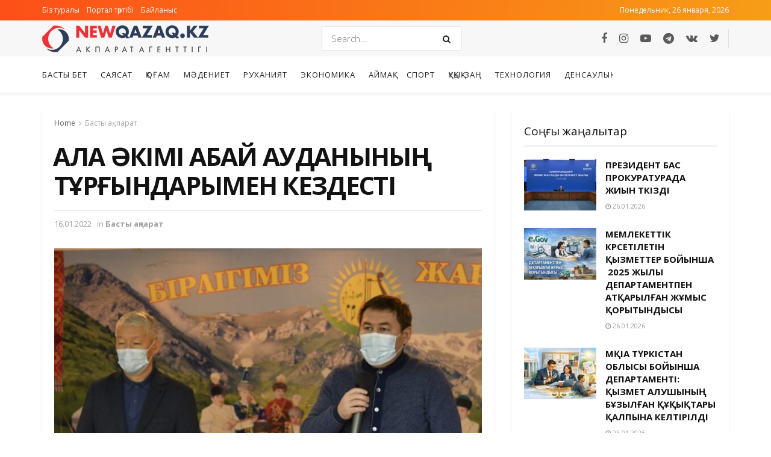

--- FILE ---
content_type: text/html; charset=UTF-8
request_url: https://newqazaq.kz/78910/
body_size: 21379
content:
<!doctype html>
<!--[if lt IE 7]> <html class="no-js lt-ie9 lt-ie8 lt-ie7" lang="ru-RU"> <![endif]-->
<!--[if IE 7]>    <html class="no-js lt-ie9 lt-ie8" lang="ru-RU"> <![endif]-->
<!--[if IE 8]>    <html class="no-js lt-ie9" lang="ru-RU"> <![endif]-->
<!--[if IE 9]>    <html class="no-js lt-ie10" lang="ru-RU"> <![endif]-->
<!--[if gt IE 8]><!--> <html class="no-js" lang="ru-RU"> <!--<![endif]-->
<head>
    <meta http-equiv="Content-Type" content="text/html; charset=UTF-8" />
    <meta name='viewport' content='width=device-width, initial-scale=1, user-scalable=yes' />
    <link rel="profile" href="http://gmpg.org/xfn/11" />
    <link rel="pingback" href="https://newqazaq.kz/xmlrpc.php" />
    <meta name="theme-color" content="#ed3237">
             <meta name="msapplication-navbutton-color" content="#ed3237">
             <meta name="apple-mobile-web-app-status-bar-style" content="#ed3237"><title>ҚАЛА ӘКІМІ АБАЙ АУДАНЫНЫҢ ТҰРҒЫНДАРЫМЕН КЕЗДЕСТІ &#8212; Newqazaq.kz</title>
<meta name='robots' content='max-image-preview:large' />
	<style>img:is([sizes="auto" i], [sizes^="auto," i]) { contain-intrinsic-size: 3000px 1500px }</style>
	<meta property="og:type" content="article">
<meta property="og:title" content="ҚАЛА ӘКІМІ АБАЙ АУДАНЫНЫҢ ТҰРҒЫНДАРЫМЕН КЕЗДЕСТІ">
<meta property="og:site_name" content="Newqazaq.kz">
<meta property="og:description" content="">
<meta property="og:url" content="https://newqazaq.kz/78910/">
<meta property="og:locale" content="ru_RU">
<meta property="og:image" content="https://newqazaq.kz/wp-content/uploads/2022/01/20220116_140349-1.jpg">
<meta property="og:image:height" content="703">
<meta property="og:image:width" content="1057">
<meta property="article:published_time" content="2022-01-16T08:25:08+00:00">
<meta property="article:modified_time" content="2022-01-16T08:25:08+00:00">
<meta property="article:author" content="https://newqazaq.kz">
<meta property="article:section" content="Басты ақпарат">
<meta name="twitter:card" content="summary_large_image">
<meta name="twitter:title" content="ҚАЛА ӘКІМІ АБАЙ АУДАНЫНЫҢ ТҰРҒЫНДАРЫМЕН КЕЗДЕСТІ">
<meta name="twitter:description" content="Бүгін Шымкент қаласының әкімі Мұрат Әйтенов Абай ауданының инфрақұрылыммен қамтылу жағдайымен танысып, ондағы елдімекен тұрғындарымен кездесті. Түркістан облысынан Абай ауданы">
<meta name="twitter:url" content="https://newqazaq.kz/78910/">
<meta name="twitter:site" content="https://newqazaq.kz">
<meta name="twitter:image:src" content="https://newqazaq.kz/wp-content/uploads/2022/01/20220116_140349-1.jpg">
<meta name="twitter:image:width" content="1057">
<meta name="twitter:image:height" content="703">
			<script type="text/javascript">
              var jnews_ajax_url = '/?ajax-request=jnews'
			</script>
			<link rel='dns-prefetch' href='//fonts.googleapis.com' />
<link rel="alternate" type="application/rss+xml" title="Newqazaq.kz &raquo; Лента" href="https://newqazaq.kz/feed/" />
<link rel="alternate" type="application/rss+xml" title="Newqazaq.kz &raquo; Лента комментариев" href="https://newqazaq.kz/comments/feed/" />
<link rel="alternate" type="application/rss+xml" title="Newqazaq.kz &raquo; Лента комментариев к &laquo;ҚАЛА ӘКІМІ АБАЙ АУДАНЫНЫҢ ТҰРҒЫНДАРЫМЕН КЕЗДЕСТІ&raquo;" href="https://newqazaq.kz/78910/feed/" />
<script type="text/javascript">
/* <![CDATA[ */
window._wpemojiSettings = {"baseUrl":"https:\/\/s.w.org\/images\/core\/emoji\/15.0.3\/72x72\/","ext":".png","svgUrl":"https:\/\/s.w.org\/images\/core\/emoji\/15.0.3\/svg\/","svgExt":".svg","source":{"concatemoji":"https:\/\/newqazaq.kz\/wp-includes\/js\/wp-emoji-release.min.js?ver=6.7.4"}};
/*! This file is auto-generated */
!function(i,n){var o,s,e;function c(e){try{var t={supportTests:e,timestamp:(new Date).valueOf()};sessionStorage.setItem(o,JSON.stringify(t))}catch(e){}}function p(e,t,n){e.clearRect(0,0,e.canvas.width,e.canvas.height),e.fillText(t,0,0);var t=new Uint32Array(e.getImageData(0,0,e.canvas.width,e.canvas.height).data),r=(e.clearRect(0,0,e.canvas.width,e.canvas.height),e.fillText(n,0,0),new Uint32Array(e.getImageData(0,0,e.canvas.width,e.canvas.height).data));return t.every(function(e,t){return e===r[t]})}function u(e,t,n){switch(t){case"flag":return n(e,"\ud83c\udff3\ufe0f\u200d\u26a7\ufe0f","\ud83c\udff3\ufe0f\u200b\u26a7\ufe0f")?!1:!n(e,"\ud83c\uddfa\ud83c\uddf3","\ud83c\uddfa\u200b\ud83c\uddf3")&&!n(e,"\ud83c\udff4\udb40\udc67\udb40\udc62\udb40\udc65\udb40\udc6e\udb40\udc67\udb40\udc7f","\ud83c\udff4\u200b\udb40\udc67\u200b\udb40\udc62\u200b\udb40\udc65\u200b\udb40\udc6e\u200b\udb40\udc67\u200b\udb40\udc7f");case"emoji":return!n(e,"\ud83d\udc26\u200d\u2b1b","\ud83d\udc26\u200b\u2b1b")}return!1}function f(e,t,n){var r="undefined"!=typeof WorkerGlobalScope&&self instanceof WorkerGlobalScope?new OffscreenCanvas(300,150):i.createElement("canvas"),a=r.getContext("2d",{willReadFrequently:!0}),o=(a.textBaseline="top",a.font="600 32px Arial",{});return e.forEach(function(e){o[e]=t(a,e,n)}),o}function t(e){var t=i.createElement("script");t.src=e,t.defer=!0,i.head.appendChild(t)}"undefined"!=typeof Promise&&(o="wpEmojiSettingsSupports",s=["flag","emoji"],n.supports={everything:!0,everythingExceptFlag:!0},e=new Promise(function(e){i.addEventListener("DOMContentLoaded",e,{once:!0})}),new Promise(function(t){var n=function(){try{var e=JSON.parse(sessionStorage.getItem(o));if("object"==typeof e&&"number"==typeof e.timestamp&&(new Date).valueOf()<e.timestamp+604800&&"object"==typeof e.supportTests)return e.supportTests}catch(e){}return null}();if(!n){if("undefined"!=typeof Worker&&"undefined"!=typeof OffscreenCanvas&&"undefined"!=typeof URL&&URL.createObjectURL&&"undefined"!=typeof Blob)try{var e="postMessage("+f.toString()+"("+[JSON.stringify(s),u.toString(),p.toString()].join(",")+"));",r=new Blob([e],{type:"text/javascript"}),a=new Worker(URL.createObjectURL(r),{name:"wpTestEmojiSupports"});return void(a.onmessage=function(e){c(n=e.data),a.terminate(),t(n)})}catch(e){}c(n=f(s,u,p))}t(n)}).then(function(e){for(var t in e)n.supports[t]=e[t],n.supports.everything=n.supports.everything&&n.supports[t],"flag"!==t&&(n.supports.everythingExceptFlag=n.supports.everythingExceptFlag&&n.supports[t]);n.supports.everythingExceptFlag=n.supports.everythingExceptFlag&&!n.supports.flag,n.DOMReady=!1,n.readyCallback=function(){n.DOMReady=!0}}).then(function(){return e}).then(function(){var e;n.supports.everything||(n.readyCallback(),(e=n.source||{}).concatemoji?t(e.concatemoji):e.wpemoji&&e.twemoji&&(t(e.twemoji),t(e.wpemoji)))}))}((window,document),window._wpemojiSettings);
/* ]]> */
</script>
<style id='wp-emoji-styles-inline-css' type='text/css'>

	img.wp-smiley, img.emoji {
		display: inline !important;
		border: none !important;
		box-shadow: none !important;
		height: 1em !important;
		width: 1em !important;
		margin: 0 0.07em !important;
		vertical-align: -0.1em !important;
		background: none !important;
		padding: 0 !important;
	}
</style>
<link rel='stylesheet' id='wp-block-library-css' href='https://newqazaq.kz/wp-includes/css/dist/block-library/style.min.css?ver=6.7.4' type='text/css' media='all' />
<style id='classic-theme-styles-inline-css' type='text/css'>
/*! This file is auto-generated */
.wp-block-button__link{color:#fff;background-color:#32373c;border-radius:9999px;box-shadow:none;text-decoration:none;padding:calc(.667em + 2px) calc(1.333em + 2px);font-size:1.125em}.wp-block-file__button{background:#32373c;color:#fff;text-decoration:none}
</style>
<style id='global-styles-inline-css' type='text/css'>
:root{--wp--preset--aspect-ratio--square: 1;--wp--preset--aspect-ratio--4-3: 4/3;--wp--preset--aspect-ratio--3-4: 3/4;--wp--preset--aspect-ratio--3-2: 3/2;--wp--preset--aspect-ratio--2-3: 2/3;--wp--preset--aspect-ratio--16-9: 16/9;--wp--preset--aspect-ratio--9-16: 9/16;--wp--preset--color--black: #000000;--wp--preset--color--cyan-bluish-gray: #abb8c3;--wp--preset--color--white: #ffffff;--wp--preset--color--pale-pink: #f78da7;--wp--preset--color--vivid-red: #cf2e2e;--wp--preset--color--luminous-vivid-orange: #ff6900;--wp--preset--color--luminous-vivid-amber: #fcb900;--wp--preset--color--light-green-cyan: #7bdcb5;--wp--preset--color--vivid-green-cyan: #00d084;--wp--preset--color--pale-cyan-blue: #8ed1fc;--wp--preset--color--vivid-cyan-blue: #0693e3;--wp--preset--color--vivid-purple: #9b51e0;--wp--preset--gradient--vivid-cyan-blue-to-vivid-purple: linear-gradient(135deg,rgba(6,147,227,1) 0%,rgb(155,81,224) 100%);--wp--preset--gradient--light-green-cyan-to-vivid-green-cyan: linear-gradient(135deg,rgb(122,220,180) 0%,rgb(0,208,130) 100%);--wp--preset--gradient--luminous-vivid-amber-to-luminous-vivid-orange: linear-gradient(135deg,rgba(252,185,0,1) 0%,rgba(255,105,0,1) 100%);--wp--preset--gradient--luminous-vivid-orange-to-vivid-red: linear-gradient(135deg,rgba(255,105,0,1) 0%,rgb(207,46,46) 100%);--wp--preset--gradient--very-light-gray-to-cyan-bluish-gray: linear-gradient(135deg,rgb(238,238,238) 0%,rgb(169,184,195) 100%);--wp--preset--gradient--cool-to-warm-spectrum: linear-gradient(135deg,rgb(74,234,220) 0%,rgb(151,120,209) 20%,rgb(207,42,186) 40%,rgb(238,44,130) 60%,rgb(251,105,98) 80%,rgb(254,248,76) 100%);--wp--preset--gradient--blush-light-purple: linear-gradient(135deg,rgb(255,206,236) 0%,rgb(152,150,240) 100%);--wp--preset--gradient--blush-bordeaux: linear-gradient(135deg,rgb(254,205,165) 0%,rgb(254,45,45) 50%,rgb(107,0,62) 100%);--wp--preset--gradient--luminous-dusk: linear-gradient(135deg,rgb(255,203,112) 0%,rgb(199,81,192) 50%,rgb(65,88,208) 100%);--wp--preset--gradient--pale-ocean: linear-gradient(135deg,rgb(255,245,203) 0%,rgb(182,227,212) 50%,rgb(51,167,181) 100%);--wp--preset--gradient--electric-grass: linear-gradient(135deg,rgb(202,248,128) 0%,rgb(113,206,126) 100%);--wp--preset--gradient--midnight: linear-gradient(135deg,rgb(2,3,129) 0%,rgb(40,116,252) 100%);--wp--preset--font-size--small: 13px;--wp--preset--font-size--medium: 20px;--wp--preset--font-size--large: 36px;--wp--preset--font-size--x-large: 42px;--wp--preset--spacing--20: 0.44rem;--wp--preset--spacing--30: 0.67rem;--wp--preset--spacing--40: 1rem;--wp--preset--spacing--50: 1.5rem;--wp--preset--spacing--60: 2.25rem;--wp--preset--spacing--70: 3.38rem;--wp--preset--spacing--80: 5.06rem;--wp--preset--shadow--natural: 6px 6px 9px rgba(0, 0, 0, 0.2);--wp--preset--shadow--deep: 12px 12px 50px rgba(0, 0, 0, 0.4);--wp--preset--shadow--sharp: 6px 6px 0px rgba(0, 0, 0, 0.2);--wp--preset--shadow--outlined: 6px 6px 0px -3px rgba(255, 255, 255, 1), 6px 6px rgba(0, 0, 0, 1);--wp--preset--shadow--crisp: 6px 6px 0px rgba(0, 0, 0, 1);}:where(.is-layout-flex){gap: 0.5em;}:where(.is-layout-grid){gap: 0.5em;}body .is-layout-flex{display: flex;}.is-layout-flex{flex-wrap: wrap;align-items: center;}.is-layout-flex > :is(*, div){margin: 0;}body .is-layout-grid{display: grid;}.is-layout-grid > :is(*, div){margin: 0;}:where(.wp-block-columns.is-layout-flex){gap: 2em;}:where(.wp-block-columns.is-layout-grid){gap: 2em;}:where(.wp-block-post-template.is-layout-flex){gap: 1.25em;}:where(.wp-block-post-template.is-layout-grid){gap: 1.25em;}.has-black-color{color: var(--wp--preset--color--black) !important;}.has-cyan-bluish-gray-color{color: var(--wp--preset--color--cyan-bluish-gray) !important;}.has-white-color{color: var(--wp--preset--color--white) !important;}.has-pale-pink-color{color: var(--wp--preset--color--pale-pink) !important;}.has-vivid-red-color{color: var(--wp--preset--color--vivid-red) !important;}.has-luminous-vivid-orange-color{color: var(--wp--preset--color--luminous-vivid-orange) !important;}.has-luminous-vivid-amber-color{color: var(--wp--preset--color--luminous-vivid-amber) !important;}.has-light-green-cyan-color{color: var(--wp--preset--color--light-green-cyan) !important;}.has-vivid-green-cyan-color{color: var(--wp--preset--color--vivid-green-cyan) !important;}.has-pale-cyan-blue-color{color: var(--wp--preset--color--pale-cyan-blue) !important;}.has-vivid-cyan-blue-color{color: var(--wp--preset--color--vivid-cyan-blue) !important;}.has-vivid-purple-color{color: var(--wp--preset--color--vivid-purple) !important;}.has-black-background-color{background-color: var(--wp--preset--color--black) !important;}.has-cyan-bluish-gray-background-color{background-color: var(--wp--preset--color--cyan-bluish-gray) !important;}.has-white-background-color{background-color: var(--wp--preset--color--white) !important;}.has-pale-pink-background-color{background-color: var(--wp--preset--color--pale-pink) !important;}.has-vivid-red-background-color{background-color: var(--wp--preset--color--vivid-red) !important;}.has-luminous-vivid-orange-background-color{background-color: var(--wp--preset--color--luminous-vivid-orange) !important;}.has-luminous-vivid-amber-background-color{background-color: var(--wp--preset--color--luminous-vivid-amber) !important;}.has-light-green-cyan-background-color{background-color: var(--wp--preset--color--light-green-cyan) !important;}.has-vivid-green-cyan-background-color{background-color: var(--wp--preset--color--vivid-green-cyan) !important;}.has-pale-cyan-blue-background-color{background-color: var(--wp--preset--color--pale-cyan-blue) !important;}.has-vivid-cyan-blue-background-color{background-color: var(--wp--preset--color--vivid-cyan-blue) !important;}.has-vivid-purple-background-color{background-color: var(--wp--preset--color--vivid-purple) !important;}.has-black-border-color{border-color: var(--wp--preset--color--black) !important;}.has-cyan-bluish-gray-border-color{border-color: var(--wp--preset--color--cyan-bluish-gray) !important;}.has-white-border-color{border-color: var(--wp--preset--color--white) !important;}.has-pale-pink-border-color{border-color: var(--wp--preset--color--pale-pink) !important;}.has-vivid-red-border-color{border-color: var(--wp--preset--color--vivid-red) !important;}.has-luminous-vivid-orange-border-color{border-color: var(--wp--preset--color--luminous-vivid-orange) !important;}.has-luminous-vivid-amber-border-color{border-color: var(--wp--preset--color--luminous-vivid-amber) !important;}.has-light-green-cyan-border-color{border-color: var(--wp--preset--color--light-green-cyan) !important;}.has-vivid-green-cyan-border-color{border-color: var(--wp--preset--color--vivid-green-cyan) !important;}.has-pale-cyan-blue-border-color{border-color: var(--wp--preset--color--pale-cyan-blue) !important;}.has-vivid-cyan-blue-border-color{border-color: var(--wp--preset--color--vivid-cyan-blue) !important;}.has-vivid-purple-border-color{border-color: var(--wp--preset--color--vivid-purple) !important;}.has-vivid-cyan-blue-to-vivid-purple-gradient-background{background: var(--wp--preset--gradient--vivid-cyan-blue-to-vivid-purple) !important;}.has-light-green-cyan-to-vivid-green-cyan-gradient-background{background: var(--wp--preset--gradient--light-green-cyan-to-vivid-green-cyan) !important;}.has-luminous-vivid-amber-to-luminous-vivid-orange-gradient-background{background: var(--wp--preset--gradient--luminous-vivid-amber-to-luminous-vivid-orange) !important;}.has-luminous-vivid-orange-to-vivid-red-gradient-background{background: var(--wp--preset--gradient--luminous-vivid-orange-to-vivid-red) !important;}.has-very-light-gray-to-cyan-bluish-gray-gradient-background{background: var(--wp--preset--gradient--very-light-gray-to-cyan-bluish-gray) !important;}.has-cool-to-warm-spectrum-gradient-background{background: var(--wp--preset--gradient--cool-to-warm-spectrum) !important;}.has-blush-light-purple-gradient-background{background: var(--wp--preset--gradient--blush-light-purple) !important;}.has-blush-bordeaux-gradient-background{background: var(--wp--preset--gradient--blush-bordeaux) !important;}.has-luminous-dusk-gradient-background{background: var(--wp--preset--gradient--luminous-dusk) !important;}.has-pale-ocean-gradient-background{background: var(--wp--preset--gradient--pale-ocean) !important;}.has-electric-grass-gradient-background{background: var(--wp--preset--gradient--electric-grass) !important;}.has-midnight-gradient-background{background: var(--wp--preset--gradient--midnight) !important;}.has-small-font-size{font-size: var(--wp--preset--font-size--small) !important;}.has-medium-font-size{font-size: var(--wp--preset--font-size--medium) !important;}.has-large-font-size{font-size: var(--wp--preset--font-size--large) !important;}.has-x-large-font-size{font-size: var(--wp--preset--font-size--x-large) !important;}
:where(.wp-block-post-template.is-layout-flex){gap: 1.25em;}:where(.wp-block-post-template.is-layout-grid){gap: 1.25em;}
:where(.wp-block-columns.is-layout-flex){gap: 2em;}:where(.wp-block-columns.is-layout-grid){gap: 2em;}
:root :where(.wp-block-pullquote){font-size: 1.5em;line-height: 1.6;}
</style>
<link rel='stylesheet' id='js_composer_front-css' href='https://newqazaq.kz/wp-content/plugins/js_composer/assets/css/js_composer.min.css?ver=6.2.0' type='text/css' media='all' />
<link rel='stylesheet' id='jeg_customizer_font-css' href='//fonts.googleapis.com/css?family=Open+Sans%3A300%2C300italic%2Citalic%2Cregular%2C600%2C700%2C700italic%2C600italic%2C800%2C800italic%2C300italic%2Cregular%2Citalic%2C300%2C600%2C600italic%2C700%2C700italic%2C800%2C800italic%2Cregular%2Citalic%2C300italic%2C300%2C600%2C600italic%2C700%2C700italic%2C800%2C800italic%2C300%2C300italic%2Cregular%2Citalic%2C600%2C600italic%2C700%2C700italic%2C800italic%2C800%2C300%2C300italic%2Citalic%2Cregular%2C600%2C600italic%2C700%2C700italic%2C800%2C800italic%2C300%2Cregular%2C300italic%2Citalic%2C600%2C600italic%2C700%2C700italic%2C800italic%2C800%7CMontserrat%3A700&#038;display=swap&#038;ver=1.2.4' type='text/css' media='all' />
<link rel='stylesheet' id='mediaelement-css' href='https://newqazaq.kz/wp-includes/js/mediaelement/mediaelementplayer-legacy.min.css?ver=4.2.17' type='text/css' media='all' />
<link rel='stylesheet' id='wp-mediaelement-css' href='https://newqazaq.kz/wp-includes/js/mediaelement/wp-mediaelement.min.css?ver=6.7.4' type='text/css' media='all' />
<link rel='stylesheet' id='jnews-frontend-css' href='https://newqazaq.kz/wp-content/themes/newqazaq/assets/dist/frontend.min.css?ver=7.0.0' type='text/css' media='all' />
<link rel='stylesheet' id='jnews-style-css' href='https://newqazaq.kz/wp-content/themes/newqazaq/style.css?ver=7.0.0' type='text/css' media='all' />
<link rel='stylesheet' id='jnews-darkmode-css' href='https://newqazaq.kz/wp-content/themes/newqazaq/assets/css/darkmode.css?ver=7.0.0' type='text/css' media='all' />
<link rel='stylesheet' id='jnews-scheme-css' href='https://newqazaq.kz/wp-content/themes/newqazaq/data/import/newsplus/scheme.css?ver=7.0.0' type='text/css' media='all' />
<link rel='stylesheet' id='jnews-social-login-style-css' href='https://newqazaq.kz/wp-content/plugins/jnews-social-login/assets/css/plugin.css?ver=7.0.0' type='text/css' media='all' />
<link rel='stylesheet' id='jnews-select-share-css' href='https://newqazaq.kz/wp-content/plugins/jnews-social-share/assets/css/plugin.css' type='text/css' media='all' />
<link rel='stylesheet' id='jnews-weather-style-css' href='https://newqazaq.kz/wp-content/plugins/jnews-weather/assets/css/plugin.css?ver=7.0.0' type='text/css' media='all' />
<script type="text/javascript" src="https://newqazaq.kz/wp-includes/js/jquery/jquery.min.js?ver=3.7.1" id="jquery-core-js"></script>
<script type="text/javascript" src="https://newqazaq.kz/wp-includes/js/jquery/jquery-migrate.min.js?ver=3.4.1" id="jquery-migrate-js"></script>
<link rel="https://api.w.org/" href="https://newqazaq.kz/wp-json/" /><link rel="alternate" title="JSON" type="application/json" href="https://newqazaq.kz/wp-json/wp/v2/posts/78910" /><link rel="EditURI" type="application/rsd+xml" title="RSD" href="https://newqazaq.kz/xmlrpc.php?rsd" />
<meta name="generator" content="WordPress 6.7.4" />
<link rel="canonical" href="https://newqazaq.kz/78910/" />
<link rel='shortlink' href='https://newqazaq.kz/?p=78910' />
<link rel="alternate" title="oEmbed (JSON)" type="application/json+oembed" href="https://newqazaq.kz/wp-json/oembed/1.0/embed?url=https%3A%2F%2Fnewqazaq.kz%2F78910%2F" />
<link rel="alternate" title="oEmbed (XML)" type="text/xml+oembed" href="https://newqazaq.kz/wp-json/oembed/1.0/embed?url=https%3A%2F%2Fnewqazaq.kz%2F78910%2F&#038;format=xml" />
<meta name="generator" content="Powered by WPBakery Page Builder - drag and drop page builder for WordPress."/>
<script type='application/ld+json'>{"@context":"http:\/\/schema.org","@type":"Organization","@id":"https:\/\/newqazaq.kz\/#organization","url":"https:\/\/newqazaq.kz\/","name":"","logo":{"@type":"ImageObject","url":""},"sameAs":["https:\/\/www.facebook.com\/new.qazaq.9","https:\/\/instagram.com\/","https:\/\/www.youtube.com\/channel\/UCyOE1faOcJ572Lp4HNU5cBg","https:\/\/web.telegram.org\/z\/#-1523179839","https:\/\/vk.com\/id711732646","https:\/\/twitter.com\/NewqazaqK"]}</script>
<script type='application/ld+json'>{"@context":"http:\/\/schema.org","@type":"WebSite","@id":"https:\/\/newqazaq.kz\/#website","url":"https:\/\/newqazaq.kz\/","name":"","potentialAction":{"@type":"SearchAction","target":"https:\/\/newqazaq.kz\/?s={search_term_string}","query-input":"required name=search_term_string"}}</script>
<link rel="icon" href="https://newqazaq.kz/wp-content/uploads/2021/04/FAvicon_newqazaq.png" sizes="32x32" />
<link rel="icon" href="https://newqazaq.kz/wp-content/uploads/2021/04/FAvicon_newqazaq.png" sizes="192x192" />
<link rel="apple-touch-icon" href="https://newqazaq.kz/wp-content/uploads/2021/04/FAvicon_newqazaq.png" />
<meta name="msapplication-TileImage" content="https://newqazaq.kz/wp-content/uploads/2021/04/FAvicon_newqazaq.png" />
<style id="jeg_dynamic_css" type="text/css" data-type="jeg_custom-css">.jeg_top_weather { background : ; } .jeg_top_weather > .jeg_weather_temp, .jeg_midbar .jeg_top_weather > .jeg_weather_temp > .jeg_weather_unit, .jeg_top_weather > .jeg_weather_location { color : ; } .jeg_top_weather .jeg_weather_condition .jeg_weather_icon { color : ; } .jeg_top_weather .jeg_weather_item { background : ; } .jeg_top_weather .jeg_weather_item .jeg_weather_temp:hover, .jeg_weather_widget .jeg_weather_item:hover { background : ; } .jeg_top_weather .jeg_weather_item .jeg_weather_temp .jeg_weather_icon { color : ; border-color : ; } .jeg_top_weather .jeg_weather_item .jeg_weather_temp .jeg_weather_value, .jeg_top_weather .jeg_weather_item .jeg_weather_temp .jeg_weather_unit { color : ; } .jeg_top_weather .jeg_weather_item .jeg_weather_temp .jeg_weather_day { color : ; } .jeg_container, .jeg_content, .jeg_boxed .jeg_main .jeg_container, .jeg_autoload_separator { background-color : ; } body,.newsfeed_carousel.owl-carousel .owl-nav div,.jeg_filter_button,.owl-carousel .owl-nav div,.jeg_readmore,.jeg_hero_style_7 .jeg_post_meta a,.widget_calendar thead th,.widget_calendar tfoot a,.jeg_socialcounter a,.entry-header .jeg_meta_like a,.entry-header .jeg_meta_comment a,.entry-content tbody tr:hover,.entry-content th,.jeg_splitpost_nav li:hover a,#breadcrumbs a,.jeg_author_socials a:hover,.jeg_footer_content a,.jeg_footer_bottom a,.jeg_cartcontent,.woocommerce .woocommerce-breadcrumb a { color : #5a5a5a; } a,.jeg_menu_style_5 > li > a:hover,.jeg_menu_style_5 > li.sfHover > a,.jeg_menu_style_5 > li.current-menu-item > a,.jeg_menu_style_5 > li.current-menu-ancestor > a,.jeg_navbar .jeg_menu:not(.jeg_main_menu) > li > a:hover,.jeg_midbar .jeg_menu:not(.jeg_main_menu) > li > a:hover,.jeg_side_tabs li.active,.jeg_block_heading_5 strong,.jeg_block_heading_6 strong,.jeg_block_heading_7 strong,.jeg_block_heading_8 strong,.jeg_subcat_list li a:hover,.jeg_subcat_list li button:hover,.jeg_pl_lg_7 .jeg_thumb .jeg_post_category a,.jeg_pl_xs_2:before,.jeg_pl_xs_4 .jeg_postblock_content:before,.jeg_postblock .jeg_post_title a:hover,.jeg_hero_style_6 .jeg_post_title a:hover,.jeg_sidefeed .jeg_pl_xs_3 .jeg_post_title a:hover,.widget_jnews_popular .jeg_post_title a:hover,.jeg_meta_author a,.widget_archive li a:hover,.widget_pages li a:hover,.widget_meta li a:hover,.widget_recent_entries li a:hover,.widget_rss li a:hover,.widget_rss cite,.widget_categories li a:hover,.widget_categories li.current-cat > a,#breadcrumbs a:hover,.jeg_share_count .counts,.commentlist .bypostauthor > .comment-body > .comment-author > .fn,span.required,.jeg_review_title,.bestprice .price,.authorlink a:hover,.jeg_vertical_playlist .jeg_video_playlist_play_icon,.jeg_vertical_playlist .jeg_video_playlist_item.active .jeg_video_playlist_thumbnail:before,.jeg_horizontal_playlist .jeg_video_playlist_play,.woocommerce li.product .pricegroup .button,.widget_display_forums li a:hover,.widget_display_topics li:before,.widget_display_replies li:before,.widget_display_views li:before,.bbp-breadcrumb a:hover,.jeg_mobile_menu li.sfHover > a,.jeg_mobile_menu li a:hover,.split-template-6 .pagenum { color : #2c3e58; } .jeg_menu_style_1 > li > a:before,.jeg_menu_style_2 > li > a:before,.jeg_menu_style_3 > li > a:before,.jeg_side_toggle,.jeg_slide_caption .jeg_post_category a,.jeg_slider_type_1 .owl-nav .owl-next,.jeg_block_heading_1 .jeg_block_title span,.jeg_block_heading_2 .jeg_block_title span,.jeg_block_heading_3,.jeg_block_heading_4 .jeg_block_title span,.jeg_block_heading_6:after,.jeg_pl_lg_box .jeg_post_category a,.jeg_pl_md_box .jeg_post_category a,.jeg_readmore:hover,.jeg_thumb .jeg_post_category a,.jeg_block_loadmore a:hover, .jeg_postblock.alt .jeg_block_loadmore a:hover,.jeg_block_loadmore a.active,.jeg_postblock_carousel_2 .jeg_post_category a,.jeg_heroblock .jeg_post_category a,.jeg_pagenav_1 .page_number.active,.jeg_pagenav_1 .page_number.active:hover,input[type="submit"],.btn,.button,.widget_tag_cloud a:hover,.popularpost_item:hover .jeg_post_title a:before,.jeg_splitpost_4 .page_nav,.jeg_splitpost_5 .page_nav,.jeg_post_via a:hover,.jeg_post_source a:hover,.jeg_post_tags a:hover,.comment-reply-title small a:before,.comment-reply-title small a:after,.jeg_storelist .productlink,.authorlink li.active a:before,.jeg_footer.dark .socials_widget:not(.nobg) a:hover .fa,.jeg_breakingnews_title,.jeg_overlay_slider_bottom.owl-carousel .owl-nav div,.jeg_overlay_slider_bottom.owl-carousel .owl-nav div:hover,.jeg_vertical_playlist .jeg_video_playlist_current,.woocommerce span.onsale,.woocommerce #respond input#submit:hover,.woocommerce a.button:hover,.woocommerce button.button:hover,.woocommerce input.button:hover,.woocommerce #respond input#submit.alt,.woocommerce a.button.alt,.woocommerce button.button.alt,.woocommerce input.button.alt,.jeg_popup_post .caption,.jeg_footer.dark input[type="submit"],.jeg_footer.dark .btn,.jeg_footer.dark .button,.footer_widget.widget_tag_cloud a:hover, .jeg_inner_content .content-inner .jeg_post_category a:hover, #buddypress .standard-form button, #buddypress a.button, #buddypress input[type="submit"], #buddypress input[type="button"], #buddypress input[type="reset"], #buddypress ul.button-nav li a, #buddypress .generic-button a, #buddypress .generic-button button, #buddypress .comment-reply-link, #buddypress a.bp-title-button, #buddypress.buddypress-wrap .members-list li .user-update .activity-read-more a, div#buddypress .standard-form button:hover,div#buddypress a.button:hover,div#buddypress input[type="submit"]:hover,div#buddypress input[type="button"]:hover,div#buddypress input[type="reset"]:hover,div#buddypress ul.button-nav li a:hover,div#buddypress .generic-button a:hover,div#buddypress .generic-button button:hover,div#buddypress .comment-reply-link:hover,div#buddypress a.bp-title-button:hover,div#buddypress.buddypress-wrap .members-list li .user-update .activity-read-more a:hover, #buddypress #item-nav .item-list-tabs ul li a:before, .jeg_inner_content .jeg_meta_container .follow-wrapper a { background-color : #2c3e58; } .jeg_block_heading_7 .jeg_block_title span, .jeg_readmore:hover, .jeg_block_loadmore a:hover, .jeg_block_loadmore a.active, .jeg_pagenav_1 .page_number.active, .jeg_pagenav_1 .page_number.active:hover, .jeg_pagenav_3 .page_number:hover, .jeg_prevnext_post a:hover h3, .jeg_overlay_slider .jeg_post_category, .jeg_sidefeed .jeg_post.active, .jeg_vertical_playlist.jeg_vertical_playlist .jeg_video_playlist_item.active .jeg_video_playlist_thumbnail img, .jeg_horizontal_playlist .jeg_video_playlist_item.active { border-color : #2c3e58; } .jeg_tabpost_nav li.active, .woocommerce div.product .woocommerce-tabs ul.tabs li.active { border-bottom-color : #2c3e58; } .jeg_post_meta .fa, .entry-header .jeg_post_meta .fa, .jeg_review_stars, .jeg_price_review_list { color : #ed3237; } .jeg_share_button.share-float.share-monocrhome a { background-color : #ed3237; } h1,h2,h3,h4,h5,h6,.jeg_post_title a,.entry-header .jeg_post_title,.jeg_hero_style_7 .jeg_post_title a,.jeg_block_title,.jeg_splitpost_bar .current_title,.jeg_video_playlist_title,.gallery-caption { color : #121212; } .split-template-9 .pagenum, .split-template-10 .pagenum, .split-template-11 .pagenum, .split-template-12 .pagenum, .split-template-13 .pagenum, .split-template-15 .pagenum, .split-template-18 .pagenum, .split-template-20 .pagenum, .split-template-19 .current_title span, .split-template-20 .current_title span { background-color : #121212; } .entry-content .content-inner p, .entry-content .content-inner span, .entry-content .intro-text { color : ; } .entry-content .content-inner a { color : ; } .jeg_topbar .jeg_nav_row, .jeg_topbar .jeg_search_no_expand .jeg_search_input { line-height : px; } .jeg_topbar .jeg_nav_row, .jeg_topbar .jeg_nav_icon { height : px; } .jeg_topbar, .jeg_topbar.dark, .jeg_topbar.custom { background : #fd4f18; background: -moz-linear-gradient(90deg, #fd4f18 0%, #f79d16 100%);background: -webkit-linear-gradient(90deg, #fd4f18 0%, #f79d16 100%);background: -o-linear-gradient(90deg, #fd4f18 0%, #f79d16 100%);background: -ms-linear-gradient(90deg, #fd4f18 0%, #f79d16 100%);background: linear-gradient(90deg, #fd4f18 0%, #f79d16 100%); } .jeg_topbar, .jeg_topbar.dark { border-color : ; color : ; border-top-width : px; border-top-color : ; } .jeg_topbar .jeg_nav_item, .jeg_topbar.dark .jeg_nav_item { border-color : ; } .jeg_topbar a, .jeg_topbar.dark a { color : ; } .jeg_midbar { height : 60px; background-image : url(""); } .jeg_midbar, .jeg_midbar.dark { background-color : #f7f7f7; border-bottom-width : px; border-bottom-color : ; color : ; } .jeg_midbar a, .jeg_midbar.dark a { color : ; } .jeg_header .jeg_bottombar.jeg_navbar,.jeg_bottombar .jeg_nav_icon { height : 60px; } .jeg_header .jeg_bottombar.jeg_navbar, .jeg_header .jeg_bottombar .jeg_main_menu:not(.jeg_menu_style_1) > li > a, .jeg_header .jeg_bottombar .jeg_menu_style_1 > li, .jeg_header .jeg_bottombar .jeg_menu:not(.jeg_main_menu) > li > a { line-height : 60px; } .jeg_header .jeg_navbar_menuborder .jeg_main_menu > li:not(:last-child), .jeg_header .jeg_navbar_menuborder .jeg_nav_item, .jeg_navbar_boxed .jeg_nav_row, .jeg_header .jeg_navbar_menuborder:not(.jeg_navbar_boxed) .jeg_nav_left .jeg_nav_item:first-child { border-color : ; } .jeg_header .jeg_bottombar, .jeg_header .jeg_bottombar.jeg_navbar_dark { color : ; } .jeg_header .jeg_bottombar a, .jeg_header .jeg_bottombar.jeg_navbar_dark a { color : ; } .jeg_header .jeg_bottombar a:hover, .jeg_header .jeg_bottombar.jeg_navbar_dark a:hover, .jeg_header .jeg_bottombar .jeg_menu:not(.jeg_main_menu) > li > a:hover { color : ; } .jeg_header .jeg_bottombar, .jeg_header .jeg_bottombar.jeg_navbar_dark, .jeg_bottombar.jeg_navbar_boxed .jeg_nav_row, .jeg_bottombar.jeg_navbar_dark.jeg_navbar_boxed .jeg_nav_row { border-top-width : px; border-bottom-width : 0px; } .jeg_header_wrapper .jeg_bottombar, .jeg_header_wrapper .jeg_bottombar.jeg_navbar_dark, .jeg_bottombar.jeg_navbar_boxed .jeg_nav_row, .jeg_bottombar.jeg_navbar_dark.jeg_navbar_boxed .jeg_nav_row { border-top-color : ; border-bottom-color : ; } .jeg_stickybar.jeg_navbar,.jeg_navbar .jeg_nav_icon { height : px; } .jeg_stickybar.jeg_navbar, .jeg_stickybar .jeg_main_menu:not(.jeg_menu_style_1) > li > a, .jeg_stickybar .jeg_menu_style_1 > li, .jeg_stickybar .jeg_menu:not(.jeg_main_menu) > li > a { line-height : px; } .jeg_header_sticky .jeg_navbar_wrapper:not(.jeg_navbar_boxed), .jeg_header_sticky .jeg_navbar_boxed .jeg_nav_row { background : ; } .jeg_header_sticky .jeg_navbar_menuborder .jeg_main_menu > li:not(:last-child), .jeg_header_sticky .jeg_navbar_menuborder .jeg_nav_item, .jeg_navbar_boxed .jeg_nav_row, .jeg_header_sticky .jeg_navbar_menuborder:not(.jeg_navbar_boxed) .jeg_nav_left .jeg_nav_item:first-child { border-color : ; } .jeg_stickybar, .jeg_stickybar.dark { color : ; border-bottom-width : px; } .jeg_stickybar a, .jeg_stickybar.dark a { color : ; } .jeg_stickybar, .jeg_stickybar.dark, .jeg_stickybar.jeg_navbar_boxed .jeg_nav_row { border-bottom-color : ; } .jeg_mobile_bottombar { height : px; line-height : px; } .jeg_mobile_midbar, .jeg_mobile_midbar.dark { background : ; color : ; border-top-width : px; border-top-color : ; } .jeg_mobile_midbar a, .jeg_mobile_midbar.dark a { color : ; } .jeg_header .socials_widget > a > i.fa:before { color : #5a5a5a; } .jeg_header .socials_widget > a > i.fa { background-color : ; } .jeg_aside_item.socials_widget > a > i.fa:before { color : ; } .jeg_top_date { color : ; background : ; } .jeg_header .jeg_button_1 .btn { background : ; color : ; border-color : ; } .jeg_header .jeg_button_1 .btn:hover { background : ; } .jeg_header .jeg_button_2 .btn { background : ; color : ; border-color : ; } .jeg_header .jeg_button_2 .btn:hover { background : ; } .jeg_header .jeg_button_3 .btn { background : ; color : ; border-color : ; } .jeg_header .jeg_button_3 .btn:hover { background : ; } .jeg_header .jeg_vertical_menu.jeg_vertical_menu_1 { border-top-width : px; border-top-color : ; } .jeg_header .jeg_vertical_menu.jeg_vertical_menu_1 a { border-top-color : ; } .jeg_header .jeg_vertical_menu.jeg_vertical_menu_2 { border-top-width : px; border-top-color : ; } .jeg_header .jeg_vertical_menu.jeg_vertical_menu_2 a { border-top-color : ; } .jeg_header .jeg_vertical_menu.jeg_vertical_menu_3 { border-top-width : px; border-top-color : ; } .jeg_header .jeg_vertical_menu.jeg_vertical_menu_3 a { border-top-color : ; } .jeg_header .jeg_vertical_menu.jeg_vertical_menu_4 { border-top-width : px; border-top-color : ; } .jeg_header .jeg_vertical_menu.jeg_vertical_menu_4 a { border-top-color : ; } .jeg_lang_switcher { color : ; background : ; } .jeg_nav_icon .jeg_mobile_toggle.toggle_btn { color : ; } .jeg_navbar_mobile_wrapper .jeg_nav_item a.jeg_mobile_toggle, .jeg_navbar_mobile_wrapper .dark .jeg_nav_item a.jeg_mobile_toggle { color : ; } .cartdetail.woocommerce .jeg_carticon { color : ; } .cartdetail.woocommerce .cartlink { color : ; } .jeg_cart.cartdetail .jeg_cartcontent { background-color : ; } .cartdetail.woocommerce ul.cart_list li a, .cartdetail.woocommerce ul.product_list_widget li a, .cartdetail.woocommerce .widget_shopping_cart_content .total { color : ; } .cartdetail.woocommerce .cart_list .quantity, .cartdetail.woocommerce .product_list_widget .quantity { color : ; } .cartdetail.woocommerce .widget_shopping_cart_content .total { border-top-color : ; border-bottom-color : ; } .cartdetail.woocommerce .widget_shopping_cart_content .button { background-color : ; } .cartdetail.woocommerce a.button { color : ; } .cartdetail.woocommerce a.button:hover { background-color : ; color : ; } .jeg_cart_icon.woocommerce .jeg_carticon { color : ; } .jeg_cart_icon .jeg_cartcontent { background-color : ; } .jeg_cart_icon.woocommerce ul.cart_list li a, .jeg_cart_icon.woocommerce ul.product_list_widget li a, .jeg_cart_icon.woocommerce .widget_shopping_cart_content .total { color : ; } .jeg_cart_icon.woocommerce .cart_list .quantity, .jeg_cart_icon.woocommerce .product_list_widget .quantity { color : ; } .jeg_cart_icon.woocommerce .widget_shopping_cart_content .total { border-top-color : ; border-bottom-color : ; } .jeg_cart_icon.woocommerce .widget_shopping_cart_content .button { background-color : ; } .jeg_cart_icon.woocommerce a.button { color : ; } .jeg_cart_icon.woocommerce a.button:hover { background-color : ; color : ; } .jeg_nav_account, .jeg_navbar .jeg_nav_account .jeg_menu > li > a, .jeg_midbar .jeg_nav_account .jeg_menu > li > a { color : ; } .jeg_menu.jeg_accountlink li > ul { background-color : ; } .jeg_menu.jeg_accountlink li > ul, .jeg_menu.jeg_accountlink li > ul li > a, .jeg_menu.jeg_accountlink li > ul li:hover > a, .jeg_menu.jeg_accountlink li > ul li.sfHover > a { color : ; } .jeg_menu.jeg_accountlink li > ul li:hover > a, .jeg_menu.jeg_accountlink li > ul li.sfHover > a { background-color : ; } .jeg_menu.jeg_accountlink li > ul, .jeg_menu.jeg_accountlink li > ul li a { border-color : ; } .jeg_header .jeg_search_wrapper.search_icon .jeg_search_toggle { color : ; } .jeg_header .jeg_search_wrapper.jeg_search_popup_expand .jeg_search_form, .jeg_header .jeg_search_popup_expand .jeg_search_result { background : ; } .jeg_header .jeg_search_expanded .jeg_search_popup_expand .jeg_search_form:before { border-bottom-color : ; } .jeg_header .jeg_search_wrapper.jeg_search_popup_expand .jeg_search_form, .jeg_header .jeg_search_popup_expand .jeg_search_result, .jeg_header .jeg_search_popup_expand .jeg_search_result .search-noresult, .jeg_header .jeg_search_popup_expand .jeg_search_result .search-all-button { border-color : ; } .jeg_header .jeg_search_expanded .jeg_search_popup_expand .jeg_search_form:after { border-bottom-color : ; } .jeg_header .jeg_search_wrapper.jeg_search_popup_expand .jeg_search_form .jeg_search_input { background : ; border-color : ; } .jeg_header .jeg_search_popup_expand .jeg_search_form .jeg_search_button { color : ; } .jeg_header .jeg_search_wrapper.jeg_search_popup_expand .jeg_search_form .jeg_search_input, .jeg_header .jeg_search_popup_expand .jeg_search_result a, .jeg_header .jeg_search_popup_expand .jeg_search_result .search-link { color : ; } .jeg_header .jeg_search_popup_expand .jeg_search_form .jeg_search_input::-webkit-input-placeholder { color : ; } .jeg_header .jeg_search_popup_expand .jeg_search_form .jeg_search_input:-moz-placeholder { color : ; } .jeg_header .jeg_search_popup_expand .jeg_search_form .jeg_search_input::-moz-placeholder { color : ; } .jeg_header .jeg_search_popup_expand .jeg_search_form .jeg_search_input:-ms-input-placeholder { color : ; } .jeg_header .jeg_search_popup_expand .jeg_search_result { background-color : ; } .jeg_header .jeg_search_popup_expand .jeg_search_result, .jeg_header .jeg_search_popup_expand .jeg_search_result .search-link { border-color : ; } .jeg_header .jeg_search_popup_expand .jeg_search_result a, .jeg_header .jeg_search_popup_expand .jeg_search_result .search-link { color : ; } .jeg_header .jeg_search_expanded .jeg_search_modal_expand .jeg_search_toggle i, .jeg_header .jeg_search_expanded .jeg_search_modal_expand .jeg_search_button, .jeg_header .jeg_search_expanded .jeg_search_modal_expand .jeg_search_input { color : ; } .jeg_header .jeg_search_expanded .jeg_search_modal_expand .jeg_search_input { border-bottom-color : ; } .jeg_header .jeg_search_expanded .jeg_search_modal_expand .jeg_search_input::-webkit-input-placeholder { color : ; } .jeg_header .jeg_search_expanded .jeg_search_modal_expand .jeg_search_input:-moz-placeholder { color : ; } .jeg_header .jeg_search_expanded .jeg_search_modal_expand .jeg_search_input::-moz-placeholder { color : ; } .jeg_header .jeg_search_expanded .jeg_search_modal_expand .jeg_search_input:-ms-input-placeholder { color : ; } .jeg_header .jeg_search_expanded .jeg_search_modal_expand { background : ; } .jeg_navbar_mobile .jeg_search_wrapper .jeg_search_toggle, .jeg_navbar_mobile .dark .jeg_search_wrapper .jeg_search_toggle { color : ; } .jeg_navbar_mobile .jeg_search_popup_expand .jeg_search_form, .jeg_navbar_mobile .jeg_search_popup_expand .jeg_search_result { background : ; } .jeg_navbar_mobile .jeg_search_expanded .jeg_search_popup_expand .jeg_search_toggle:before { border-bottom-color : ; } .jeg_navbar_mobile .jeg_search_wrapper.jeg_search_popup_expand .jeg_search_form, .jeg_navbar_mobile .jeg_search_popup_expand .jeg_search_result, .jeg_navbar_mobile .jeg_search_popup_expand .jeg_search_result .search-noresult, .jeg_navbar_mobile .jeg_search_popup_expand .jeg_search_result .search-all-button { border-color : ; } .jeg_navbar_mobile .jeg_search_expanded .jeg_search_popup_expand .jeg_search_toggle:after { border-bottom-color : ; } .jeg_navbar_mobile .jeg_search_popup_expand .jeg_search_form .jeg_search_input { background : ; border-color : ; } .jeg_navbar_mobile .jeg_search_popup_expand .jeg_search_form .jeg_search_button { color : ; } .jeg_navbar_mobile .jeg_search_wrapper.jeg_search_popup_expand .jeg_search_form .jeg_search_input, .jeg_navbar_mobile .jeg_search_popup_expand .jeg_search_result a, .jeg_navbar_mobile .jeg_search_popup_expand .jeg_search_result .search-link { color : ; } .jeg_navbar_mobile .jeg_search_popup_expand .jeg_search_input::-webkit-input-placeholder { color : ; } .jeg_navbar_mobile .jeg_search_popup_expand .jeg_search_input:-moz-placeholder { color : ; } .jeg_navbar_mobile .jeg_search_popup_expand .jeg_search_input::-moz-placeholder { color : ; } .jeg_navbar_mobile .jeg_search_popup_expand .jeg_search_input:-ms-input-placeholder { color : ; } .jeg_nav_search { width : 50%; } .jeg_header .jeg_search_no_expand .jeg_search_form .jeg_search_input { background-color : ; border-color : ; } .jeg_header .jeg_search_no_expand .jeg_search_form button.jeg_search_button { color : ; } .jeg_header .jeg_search_wrapper.jeg_search_no_expand .jeg_search_form .jeg_search_input { color : ; } .jeg_header .jeg_search_no_expand .jeg_search_form .jeg_search_input::-webkit-input-placeholder { color : ; } .jeg_header .jeg_search_no_expand .jeg_search_form .jeg_search_input:-moz-placeholder { color : ; } .jeg_header .jeg_search_no_expand .jeg_search_form .jeg_search_input::-moz-placeholder { color : ; } .jeg_header .jeg_search_no_expand .jeg_search_form .jeg_search_input:-ms-input-placeholder { color : ; } .jeg_header .jeg_search_no_expand .jeg_search_result { background-color : ; } .jeg_header .jeg_search_no_expand .jeg_search_result, .jeg_header .jeg_search_no_expand .jeg_search_result .search-link { border-color : ; } .jeg_header .jeg_search_no_expand .jeg_search_result a, .jeg_header .jeg_search_no_expand .jeg_search_result .search-link { color : ; } #jeg_off_canvas .jeg_mobile_wrapper .jeg_search_result { background-color : ; } #jeg_off_canvas .jeg_search_result.with_result .search-all-button { border-color : ; } #jeg_off_canvas .jeg_mobile_wrapper .jeg_search_result a,#jeg_off_canvas .jeg_mobile_wrapper .jeg_search_result .search-link { color : ; } .jeg_header .jeg_menu.jeg_main_menu > li > a { color : ; } .jeg_menu_style_1 > li > a:before, .jeg_menu_style_2 > li > a:before, .jeg_menu_style_3 > li > a:before { background : ; } .jeg_header .jeg_menu.jeg_main_menu > li > a:hover, .jeg_header .jeg_menu.jeg_main_menu > li.sfHover > a, .jeg_header .jeg_menu.jeg_main_menu > li > .sf-with-ul:hover:after, .jeg_header .jeg_menu.jeg_main_menu > li.sfHover > .sf-with-ul:after, .jeg_header .jeg_menu_style_4 > li.current-menu-item > a, .jeg_header .jeg_menu_style_4 > li.current-menu-ancestor > a, .jeg_header .jeg_menu_style_5 > li.current-menu-item > a, .jeg_header .jeg_menu_style_5 > li.current-menu-ancestor > a { color : ; } .jeg_navbar_wrapper .sf-arrows .sf-with-ul:after { color : ; } .jeg_navbar_wrapper .jeg_menu li > ul { background : ; } .jeg_navbar_wrapper .jeg_menu li > ul li > a { color : ; } .jeg_navbar_wrapper .jeg_menu li > ul li:hover > a, .jeg_navbar_wrapper .jeg_menu li > ul li.sfHover > a, .jeg_navbar_wrapper .jeg_menu li > ul li.current-menu-item > a, .jeg_navbar_wrapper .jeg_menu li > ul li.current-menu-ancestor > a { background : ; } .jeg_header .jeg_navbar_wrapper .jeg_menu li > ul li:hover > a, .jeg_header .jeg_navbar_wrapper .jeg_menu li > ul li.sfHover > a, .jeg_header .jeg_navbar_wrapper .jeg_menu li > ul li.current-menu-item > a, .jeg_header .jeg_navbar_wrapper .jeg_menu li > ul li.current-menu-ancestor > a, .jeg_header .jeg_navbar_wrapper .jeg_menu li > ul li:hover > .sf-with-ul:after, .jeg_header .jeg_navbar_wrapper .jeg_menu li > ul li.sfHover > .sf-with-ul:after, .jeg_header .jeg_navbar_wrapper .jeg_menu li > ul li.current-menu-item > .sf-with-ul:after, .jeg_header .jeg_navbar_wrapper .jeg_menu li > ul li.current-menu-ancestor > .sf-with-ul:after { color : ; } .jeg_navbar_wrapper .jeg_menu li > ul li a { border-color : ; } .jeg_megamenu .sub-menu .jeg_newsfeed_subcat { background-color : ; border-right-color : ; } .jeg_megamenu .sub-menu .jeg_newsfeed_subcat li.active { border-color : ; background-color : ; } .jeg_navbar_wrapper .jeg_megamenu .sub-menu .jeg_newsfeed_subcat li a { color : ; } .jeg_megamenu .sub-menu .jeg_newsfeed_subcat li.active a { color : ; } .jeg_megamenu .sub-menu { background-color : ; } .jeg_megamenu .sub-menu .newsfeed_overlay { background-color : ; } .jeg_megamenu .sub-menu .newsfeed_overlay .jeg_preloader span { background-color : ; } .jeg_megamenu .sub-menu .jeg_newsfeed_list .jeg_newsfeed_item .jeg_post_title a { color : ; } .jeg_newsfeed_tags h3 { color : ; } .jeg_navbar_wrapper .jeg_newsfeed_tags li a { color : ; } .jeg_newsfeed_tags { border-left-color : ; } .jeg_megamenu .sub-menu .jeg_newsfeed_list .newsfeed_carousel.owl-carousel .owl-nav div { color : ; background-color : ; border-color : ; } .jeg_megamenu .sub-menu .jeg_newsfeed_list .newsfeed_carousel.owl-carousel .owl-nav div:hover { color : ; background-color : ; border-color : ; } .jeg_megamenu .sub-menu .jeg_newsfeed_list .newsfeed_carousel.owl-carousel .owl-nav div.disabled { color : ; background-color : ; border-color : ; } .jnews .jeg_header .jeg_menu.jeg_top_menu > li > a { color : ; } .jnews .jeg_header .jeg_menu.jeg_top_menu > li a:hover { color : ; } .jnews .jeg_top_menu.sf-arrows .sf-with-ul:after { color : ; } .jnews .jeg_menu.jeg_top_menu li > ul { background-color : ; } .jnews .jeg_menu.jeg_top_menu li > ul, .jnews .jeg_menu.jeg_top_menu li > ul li > a, .jnews .jeg_menu.jeg_top_menu li > ul li:hover > a, .jnews .jeg_menu.jeg_top_menu li > ul li.sfHover > a { color : ; } .jnews .jeg_menu.jeg_top_menu li > ul li:hover > a, .jnews .jeg_menu.jeg_top_menu li > ul li.sfHover > a { background-color : ; } .jnews .jeg_menu.jeg_top_menu li > ul, .jnews .jeg_menu.jeg_top_menu li > ul li a { border-color : ; } #jeg_off_canvas.dark .jeg_mobile_wrapper, #jeg_off_canvas .jeg_mobile_wrapper { background : ; } .jeg_mobile_wrapper .nav_wrap:before { background : ; } .jeg_mobile_wrapper { background-image : url(""); } .jeg_footer_content,.jeg_footer.dark .jeg_footer_content { background-color : #2e2b57; color : #ffffff; } .jeg_footer .jeg_footer_heading h3,.jeg_footer.dark .jeg_footer_heading h3,.jeg_footer .widget h2,.jeg_footer .footer_dark .widget h2 { color : #121212; } .jeg_footer .jeg_footer_content a, .jeg_footer.dark .jeg_footer_content a { color : #fffcf2; } .jeg_footer .jeg_footer_content a:hover,.jeg_footer.dark .jeg_footer_content a:hover { color : ; } .jeg_footer input[type="submit"],.jeg_footer .btn,.jeg_footer .button { background-color : ; color : ; } .jeg_footer input:not([type="submit"]),.jeg_footer textarea,.jeg_footer select,.jeg_footer.dark input:not([type="submit"]),.jeg_footer.dark textarea,.jeg_footer.dark select { background-color : ; color : ; } .footer_widget.widget_tag_cloud a,.jeg_footer.dark .footer_widget.widget_tag_cloud a { background-color : ; color : ; } .jeg_footer_secondary,.jeg_footer.dark .jeg_footer_secondary { border-top-color : ; } .jeg_footer_2 .footer_column,.jeg_footer_2.dark .footer_column { border-right-color : ; } .jeg_footer_5 .jeg_footer_social, .jeg_footer_5 .footer_column, .jeg_footer_5 .jeg_footer_secondary,.jeg_footer_5.dark .jeg_footer_social,.jeg_footer_5.dark .footer_column,.jeg_footer_5.dark .jeg_footer_secondary { border-color : ; } .jeg_footer_bottom,.jeg_footer.dark .jeg_footer_bottom,.jeg_footer_secondary,.jeg_footer.dark .jeg_footer_secondary { background-color : ; } .jeg_footer_secondary,.jeg_footer.dark .jeg_footer_secondary,.jeg_footer_bottom,.jeg_footer.dark .jeg_footer_bottom,.jeg_footer_sidecontent .jeg_footer_primary { color : ; } .jeg_footer_bottom a,.jeg_footer.dark .jeg_footer_bottom a,.jeg_footer_secondary a,.jeg_footer.dark .jeg_footer_secondary a,.jeg_footer_sidecontent .jeg_footer_primary a,.jeg_footer_sidecontent.dark .jeg_footer_primary a { color : ; } .socials_widget a .fa,.jeg_footer.dark .socials_widget a .fa,.jeg_footer .socials_widget.nobg .fa,.jeg_footer.dark .socials_widget.nobg .fa,.jeg_footer .socials_widget:not(.nobg) a .fa,.jeg_footer.dark .socials_widget:not(.nobg) a .fa { color : ; } .socials_widget a:hover .fa,.jeg_footer.dark .socials_widget a:hover .fa,.socials_widget a:hover .fa,.jeg_footer.dark .socials_widget a:hover .fa,.jeg_footer .socials_widget.nobg a:hover .fa,.jeg_footer.dark .socials_widget.nobg a:hover .fa,.jeg_footer .socials_widget:not(.nobg) a:hover .fa,.jeg_footer.dark .socials_widget:not(.nobg) a:hover .fa { color : ; } .jeg_footer_5 .jeg_footer_content .jeg_footer_social .socials_widget .fa,.jeg_footer_5.dark .jeg_footer_content .jeg_footer_social .socials_widget .fa { background-color : ; color : ; } .jeg_footer_5 .jeg_footer_content .jeg_footer_social .socials_widget a,.jeg_footer_5.dark .jeg_footer_content .jeg_footer_social .socials_widget a,.jeg_footer_sidecontent .jeg_footer_primary .col-md-3 .jeg_footer_title { color : ; } .jeg_footer_5 .jeg_footer_content .jeg_footer_social .socials_widget a:hover .fa,.jeg_footer_5.dark .jeg_footer_content .jeg_footer_social .socials_widget a:hover .fa { background-color : ; } .jeg_footer_5 .jeg_footer_content .jeg_footer_social .socials_widget a:hover,.jeg_footer_5.dark .jeg_footer_content .jeg_footer_social .socials_widget a:hover { color : ; } body,input,textarea,select,.chosen-container-single .chosen-single,.btn,.button { font-family: "Open Sans",Helvetica,Arial,sans-serif; } .jeg_header, .jeg_mobile_wrapper { font-family: "Open Sans",Helvetica,Arial,sans-serif; } .jeg_main_menu > li > a { font-family: "Open Sans",Helvetica,Arial,sans-serif; } .jeg_post_title, .entry-header .jeg_post_title, .jeg_single_tpl_2 .entry-header .jeg_post_title, .jeg_single_tpl_3 .entry-header .jeg_post_title, .jeg_single_tpl_6 .entry-header .jeg_post_title { font-family: "Open Sans",Helvetica,Arial,sans-serif; } h3.jeg_block_title, .jeg_footer .jeg_footer_heading h3, .jeg_footer .widget h2, .jeg_tabpost_nav li { font-family: "Open Sans",Helvetica,Arial,sans-serif; } .jeg_post_excerpt p, .content-inner p { font-family: "Open Sans",Helvetica,Arial,sans-serif; } .jeg_thumb .jeg_post_category a,.jeg_pl_lg_box .jeg_post_category a,.jeg_pl_md_box .jeg_post_category a,.jeg_postblock_carousel_2 .jeg_post_category a,.jeg_heroblock .jeg_post_category a,.jeg_slide_caption .jeg_post_category a { background-color : #3943b7; color : ; } .jeg_overlay_slider .jeg_post_category,.jeg_thumb .jeg_post_category a,.jeg_pl_lg_box .jeg_post_category a,.jeg_pl_md_box .jeg_post_category a,.jeg_postblock_carousel_2 .jeg_post_category a,.jeg_heroblock .jeg_post_category a,.jeg_slide_caption .jeg_post_category a { border-color : #3943b7; } </style><style type="text/css">
					.no_thumbnail .jeg_thumb,
					.thumbnail-container.no_thumbnail {
					    display: none !important;
					}
					.jeg_search_result .jeg_pl_xs_3.no_thumbnail .jeg_postblock_content,
					.jeg_sidefeed .jeg_pl_xs_3.no_thumbnail .jeg_postblock_content,
					.jeg_pl_sm.no_thumbnail .jeg_postblock_content {
					    margin-left: 0;
					}
					.jeg_postblock_11 .no_thumbnail .jeg_postblock_content,
					.jeg_postblock_12 .no_thumbnail .jeg_postblock_content,
					.jeg_postblock_12.jeg_col_3o3 .no_thumbnail .jeg_postblock_content  {
					    margin-top: 0;
					}
					.jeg_postblock_15 .jeg_pl_md_box.no_thumbnail .jeg_postblock_content,
					.jeg_postblock_19 .jeg_pl_md_box.no_thumbnail .jeg_postblock_content,
					.jeg_postblock_24 .jeg_pl_md_box.no_thumbnail .jeg_postblock_content,
					.jeg_sidefeed .jeg_pl_md_box .jeg_postblock_content {
					    position: relative;
					}
					.jeg_postblock_carousel_2 .no_thumbnail .jeg_post_title a,
					.jeg_postblock_carousel_2 .no_thumbnail .jeg_post_title a:hover,
					.jeg_postblock_carousel_2 .no_thumbnail .jeg_post_meta .fa {
					    color: #212121 !important;
					} 
				</style><noscript><style> .wpb_animate_when_almost_visible { opacity: 1; }</style></noscript>	<!-- Global site tag (gtag.js) - Google Analytics -->
<script async src="https://www.googletagmanager.com/gtag/js?id=G-CH6VT8YT04"></script>
<script>
  window.dataLayer = window.dataLayer || [];
  function gtag(){dataLayer.push(arguments);}
  gtag('js', new Date());

  gtag('config', 'G-CH6VT8YT04');
</script>
	
	<!-- Yandex.Metrika counter -->
<script type="text/javascript" >
   (function(m,e,t,r,i,k,a){m[i]=m[i]||function(){(m[i].a=m[i].a||[]).push(arguments)};
   m[i].l=1*new Date();k=e.createElement(t),a=e.getElementsByTagName(t)[0],k.async=1,k.src=r,a.parentNode.insertBefore(k,a)})
   (window, document, "script", "https://mc.yandex.ru/metrika/tag.js", "ym");

   ym(88059563, "init", {
        clickmap:true,
        trackLinks:true,
        accurateTrackBounce:true,
        webvisor:true
   });
</script>
<noscript><div><img src="https://mc.yandex.ru/watch/88059563" style="position:absolute; left:-9999px;" alt="" /></div></noscript>
<!-- /Yandex.Metrika counter -->
</head>
<body class="post-template-default single single-post postid-78910 single-format-standard wp-embed-responsive jeg_toggle_dark jeg_single_tpl_1 jnews jnews_boxed_container jnews_boxed_container_shadow jsc_normal wpb-js-composer js-comp-ver-6.2.0 vc_responsive">

    
    

    <div class="jeg_ad jeg_ad_top jnews_header_top_ads">
        <div class='ads-wrapper  '></div>    </div>

    <!-- The Main Wrapper
    ============================================= -->
    <div class="jeg_viewport">

        
        <div class="jeg_header_wrapper">
            <div class="jeg_header_instagram_wrapper">
    </div>

<!-- HEADER -->
<div class="jeg_header normal">
    <div class="jeg_topbar jeg_container dark">
    <div class="container">
        <div class="jeg_nav_row">
            
                <div class="jeg_nav_col jeg_nav_left  jeg_nav_grow">
                    <div class="item_wrap jeg_nav_alignleft">
                        <div class="jeg_nav_item">
	<ul class="jeg_menu jeg_top_menu"><li id="menu-item-75836" class="menu-item menu-item-type-post_type menu-item-object-page menu-item-75836"><a href="https://newqazaq.kz/%d0%b1%d1%96%d0%b7-%d1%82%d1%83%d1%80%d0%b0%d0%bb%d1%8b/">Біз туралы</a></li>
<li id="menu-item-75834" class="menu-item menu-item-type-post_type menu-item-object-page menu-item-75834"><a href="https://newqazaq.kz/%d0%bf%d0%be%d1%80%d1%82%d0%b0%d0%bb-%d1%82%d3%99%d1%80%d1%82%d1%96%d0%b1%d1%96/">Портал тәртібі</a></li>
<li id="menu-item-75835" class="menu-item menu-item-type-post_type menu-item-object-page menu-item-75835"><a href="https://newqazaq.kz/%d0%b1%d0%b0%d0%b9%d0%bb%d0%b0%d0%bd%d1%8b%d1%81/">Байланыс</a></li>
</ul></div>                    </div>
                </div>

                
                <div class="jeg_nav_col jeg_nav_center  jeg_nav_normal">
                    <div class="item_wrap jeg_nav_aligncenter">
                                            </div>
                </div>

                
                <div class="jeg_nav_col jeg_nav_right  jeg_nav_normal">
                    <div class="item_wrap jeg_nav_alignright">
                        <div class="jeg_nav_item jeg_top_date">
    Понедельник, 26 января, 2026</div>                    </div>
                </div>

                        </div>
    </div>
</div><!-- /.jeg_container --><div class="jeg_midbar jeg_container normal">
    <div class="container">
        <div class="jeg_nav_row">
            
                <div class="jeg_nav_col jeg_nav_left jeg_nav_grow">
                    <div class="item_wrap jeg_nav_alignleft">
                        <div class="jeg_nav_item jeg_logo jeg_desktop_logo">
			<div class="site-title">
	    	<a href="https://newqazaq.kz/" style="padding: 0px 0px 0px 0px;">
	    	    <img class='jeg_logo_img' src="https://newqazaq.kz/wp-content/uploads/2021/04/Logo01-1.png"  alt="Newqazaq.kz"data-light-src="https://newqazaq.kz/wp-content/uploads/2021/04/Logo01-1.png" data-light-srcset="https://newqazaq.kz/wp-content/uploads/2021/04/Logo01-1.png 1x,  2x" data-dark-src="" data-dark-srcset=" 1x,  2x">	    	</a>
	    </div>
	</div>                    </div>
                </div>

                
                <div class="jeg_nav_col jeg_nav_center jeg_nav_grow">
                    <div class="item_wrap jeg_nav_alignleft">
                        <!-- Search Form -->
<div class="jeg_nav_item jeg_nav_search">
	<div class="jeg_search_wrapper jeg_search_no_expand square">
	    <a href="#" class="jeg_search_toggle"><i class="fa fa-search"></i></a>
	    <form action="https://newqazaq.kz/" method="get" class="jeg_search_form" target="_top">
    <input name="s" class="jeg_search_input" placeholder="Search..." type="text" value="" autocomplete="off">
    <button type="submit" class="jeg_search_button btn"><i class="fa fa-search"></i></button>
</form>
<!-- jeg_search_hide with_result no_result -->
<div class="jeg_search_result jeg_search_hide with_result">
    <div class="search-result-wrapper">
    </div>
    <div class="search-link search-noresult">
        No Result    </div>
    <div class="search-link search-all-button">
        <i class="fa fa-search"></i> View All Result    </div>
</div>	</div>
</div>                    </div>
                </div>

                
                <div class="jeg_nav_col jeg_nav_right jeg_nav_normal">
                    <div class="item_wrap jeg_nav_alignright">
                        			<div
				class="jeg_nav_item socials_widget jeg_social_icon_block nobg">
				<a href="https://www.facebook.com/new.qazaq.9" target='_blank' class="jeg_facebook"><i class="fa fa-facebook"></i> </a><a href="https://instagram.com/" target='_blank' class="jeg_instagram"><i class="fa fa-instagram"></i> </a><a href="https://www.youtube.com/channel/UCyOE1faOcJ572Lp4HNU5cBg" target='_blank' class="jeg_youtube"><i class="fa fa-youtube-play"></i> </a><a href="https://web.telegram.org/z/#-1523179839" target='_blank' class="jeg_telegram"><i class="fa fa-telegram"></i> </a><a href="https://vk.com/id711732646" target='_blank' class="jeg_vk"><i class="fa fa-vk"></i> </a><a href="https://twitter.com/NewqazaqK" target='_blank' class="jeg_twitter"><i class="fa fa-twitter"></i> </a>			</div>
			<div class="jeg_separator separator5"></div>                    </div>
                </div>

                        </div>
    </div>
</div><div class="jeg_bottombar jeg_navbar jeg_container jeg_navbar_wrapper jeg_navbar_normal jeg_navbar_shadow jeg_navbar_normal">
    <div class="container">
        <div class="jeg_nav_row">
            
                <div class="jeg_nav_col jeg_nav_left jeg_nav_grow">
                    <div class="item_wrap jeg_nav_alignleft">
                        <div class="jeg_main_menu_wrapper">
<div class="jeg_nav_item jeg_mainmenu_wrap"><ul class="jeg_menu jeg_main_menu jeg_menu_style_5" data-animation="animateTransform"><li id="menu-item-75843" class="menu-item menu-item-type-post_type menu-item-object-page menu-item-home menu-item-75843 bgnav" data-item-row="default" ><a href="https://newqazaq.kz/">Басты бет</a></li>
<li id="menu-item-75831" class="menu-item menu-item-type-taxonomy menu-item-object-category menu-item-75831 bgnav" data-item-row="default" ><a href="https://newqazaq.kz/bolim/%d1%81%d0%b0%d1%8f%d1%81%d0%b0%d1%82/">Саясат</a></li>
<li id="menu-item-75828" class="menu-item menu-item-type-taxonomy menu-item-object-category menu-item-75828 bgnav" data-item-row="default" ><a href="https://newqazaq.kz/bolim/%d2%9b%d0%be%d2%93%d0%b0%d0%bc/">Қоғам</a></li>
<li id="menu-item-75829" class="menu-item menu-item-type-taxonomy menu-item-object-category menu-item-75829 bgnav" data-item-row="default" ><a href="https://newqazaq.kz/bolim/m-deniet/">Мәдениет</a></li>
<li id="menu-item-75837" class="menu-item menu-item-type-taxonomy menu-item-object-category menu-item-75837 bgnav" data-item-row="default" ><a href="https://newqazaq.kz/bolim/%d1%80%d1%83%d1%85%d0%b0%d0%bd%d0%b8%d1%8f%d1%82/">Руханият</a></li>
<li id="menu-item-75833" class="menu-item menu-item-type-taxonomy menu-item-object-category menu-item-75833 bgnav" data-item-row="default" ><a href="https://newqazaq.kz/bolim/%d1%8d%d0%ba%d0%be%d0%bd%d0%be%d0%bc%d0%b8%d0%ba%d0%b0/">Экономика</a></li>
<li id="menu-item-75826" class="menu-item menu-item-type-taxonomy menu-item-object-category menu-item-75826 bgnav" data-item-row="default" ><a href="https://newqazaq.kz/bolim/%d0%b0%d0%b9%d0%bc%d0%b0%d2%9b/">Аймақ</a></li>
<li id="menu-item-75832" class="menu-item menu-item-type-taxonomy menu-item-object-category menu-item-75832 bgnav" data-item-row="default" ><a href="https://newqazaq.kz/bolim/%d1%81%d0%bf%d0%be%d1%80%d1%82/">Спорт</a></li>
<li id="menu-item-75978" class="menu-item menu-item-type-taxonomy menu-item-object-category menu-item-75978 bgnav" data-item-row="default" ><a href="https://newqazaq.kz/bolim/%d2%9b%d2%b1%d2%9b%d1%8b%d2%9b-%d0%b7%d0%b0%d2%a3/">Құқық-заң</a></li>
<li id="menu-item-75830" class="menu-item menu-item-type-taxonomy menu-item-object-category menu-item-75830 bgnav" data-item-row="default" ><a href="https://newqazaq.kz/bolim/%d1%82%d0%b5%d1%85%d0%bd%d0%be%d0%bb%d0%be%d0%b3%d0%b8%d1%8f/">Технология</a></li>
<li id="menu-item-75827" class="menu-item menu-item-type-taxonomy menu-item-object-category menu-item-75827 bgnav" data-item-row="default" ><a href="https://newqazaq.kz/bolim/%d0%b4%d0%b5%d0%bd%d1%81%d0%b0%d1%83%d0%bb%d1%8b%d2%9b/">Денсаулық</a></li>
</ul></div></div>
                    </div>
                </div>

                
                <div class="jeg_nav_col jeg_nav_center jeg_nav_normal">
                    <div class="item_wrap jeg_nav_aligncenter">
                                            </div>
                </div>

                
                <div class="jeg_nav_col jeg_nav_right jeg_nav_normal">
                    <div class="item_wrap jeg_nav_alignright">
                                            </div>
                </div>

                        </div>
    </div>
</div></div><!-- /.jeg_header -->        </div>

        <div class="jeg_header_sticky">
            <div class="sticky_blankspace"></div>
<div class="jeg_header normal">
    <div class="jeg_container">
        <div data-mode="scroll" class="jeg_stickybar jeg_navbar jeg_navbar_wrapper jeg_navbar_normal jeg_navbar_normal">
            <div class="container">
    <div class="jeg_nav_row">
        
            <div class="jeg_nav_col jeg_nav_left jeg_nav_grow">
                <div class="item_wrap jeg_nav_alignleft">
                    <div class="jeg_main_menu_wrapper">
<div class="jeg_nav_item jeg_mainmenu_wrap"><ul class="jeg_menu jeg_main_menu jeg_menu_style_5" data-animation="animateTransform"><li class="menu-item menu-item-type-post_type menu-item-object-page menu-item-home menu-item-75843 bgnav" data-item-row="default" ><a href="https://newqazaq.kz/">Басты бет</a></li>
<li class="menu-item menu-item-type-taxonomy menu-item-object-category menu-item-75831 bgnav" data-item-row="default" ><a href="https://newqazaq.kz/bolim/%d1%81%d0%b0%d1%8f%d1%81%d0%b0%d1%82/">Саясат</a></li>
<li class="menu-item menu-item-type-taxonomy menu-item-object-category menu-item-75828 bgnav" data-item-row="default" ><a href="https://newqazaq.kz/bolim/%d2%9b%d0%be%d2%93%d0%b0%d0%bc/">Қоғам</a></li>
<li class="menu-item menu-item-type-taxonomy menu-item-object-category menu-item-75829 bgnav" data-item-row="default" ><a href="https://newqazaq.kz/bolim/m-deniet/">Мәдениет</a></li>
<li class="menu-item menu-item-type-taxonomy menu-item-object-category menu-item-75837 bgnav" data-item-row="default" ><a href="https://newqazaq.kz/bolim/%d1%80%d1%83%d1%85%d0%b0%d0%bd%d0%b8%d1%8f%d1%82/">Руханият</a></li>
<li class="menu-item menu-item-type-taxonomy menu-item-object-category menu-item-75833 bgnav" data-item-row="default" ><a href="https://newqazaq.kz/bolim/%d1%8d%d0%ba%d0%be%d0%bd%d0%be%d0%bc%d0%b8%d0%ba%d0%b0/">Экономика</a></li>
<li class="menu-item menu-item-type-taxonomy menu-item-object-category menu-item-75826 bgnav" data-item-row="default" ><a href="https://newqazaq.kz/bolim/%d0%b0%d0%b9%d0%bc%d0%b0%d2%9b/">Аймақ</a></li>
<li class="menu-item menu-item-type-taxonomy menu-item-object-category menu-item-75832 bgnav" data-item-row="default" ><a href="https://newqazaq.kz/bolim/%d1%81%d0%bf%d0%be%d1%80%d1%82/">Спорт</a></li>
<li class="menu-item menu-item-type-taxonomy menu-item-object-category menu-item-75978 bgnav" data-item-row="default" ><a href="https://newqazaq.kz/bolim/%d2%9b%d2%b1%d2%9b%d1%8b%d2%9b-%d0%b7%d0%b0%d2%a3/">Құқық-заң</a></li>
<li class="menu-item menu-item-type-taxonomy menu-item-object-category menu-item-75830 bgnav" data-item-row="default" ><a href="https://newqazaq.kz/bolim/%d1%82%d0%b5%d1%85%d0%bd%d0%be%d0%bb%d0%be%d0%b3%d0%b8%d1%8f/">Технология</a></li>
<li class="menu-item menu-item-type-taxonomy menu-item-object-category menu-item-75827 bgnav" data-item-row="default" ><a href="https://newqazaq.kz/bolim/%d0%b4%d0%b5%d0%bd%d1%81%d0%b0%d1%83%d0%bb%d1%8b%d2%9b/">Денсаулық</a></li>
</ul></div></div>
                </div>
            </div>

            
            <div class="jeg_nav_col jeg_nav_center jeg_nav_normal">
                <div class="item_wrap jeg_nav_aligncenter">
                                    </div>
            </div>

            
            <div class="jeg_nav_col jeg_nav_right jeg_nav_normal">
                <div class="item_wrap jeg_nav_alignright">
                    <!-- Search Icon -->
<div class="jeg_nav_item jeg_search_wrapper search_icon jeg_search_popup_expand">
    <a href="#" class="jeg_search_toggle"><i class="fa fa-search"></i></a>
    <form action="https://newqazaq.kz/" method="get" class="jeg_search_form" target="_top">
    <input name="s" class="jeg_search_input" placeholder="Search..." type="text" value="" autocomplete="off">
    <button type="submit" class="jeg_search_button btn"><i class="fa fa-search"></i></button>
</form>
<!-- jeg_search_hide with_result no_result -->
<div class="jeg_search_result jeg_search_hide with_result">
    <div class="search-result-wrapper">
    </div>
    <div class="search-link search-noresult">
        No Result    </div>
    <div class="search-link search-all-button">
        <i class="fa fa-search"></i> View All Result    </div>
</div></div>                </div>
            </div>

                </div>
</div>        </div>
    </div>
</div>
        </div>

        <div class="jeg_navbar_mobile_wrapper">
            <div class="jeg_navbar_mobile" data-mode="scroll">
    <div class="jeg_mobile_bottombar jeg_mobile_midbar jeg_container normal">
    <div class="container">
        <div class="jeg_nav_row">
            
                <div class="jeg_nav_col jeg_nav_left jeg_nav_normal">
                    <div class="item_wrap jeg_nav_alignleft">
                        <div class="jeg_nav_item">
    <a href="#" class="toggle_btn jeg_mobile_toggle"><i class="fa fa-bars"></i></a>
</div>                    </div>
                </div>

                
                <div class="jeg_nav_col jeg_nav_center jeg_nav_grow">
                    <div class="item_wrap jeg_nav_aligncenter">
                        <div class="jeg_nav_item jeg_mobile_logo">
			<div class="site-title">
	    	<a href="https://newqazaq.kz/">
		        <img class='jeg_logo_img' src="https://newqazaq.kz/wp-content/uploads/2021/04/Logo01-1.png"  alt="Morning News"data-light-src="https://newqazaq.kz/wp-content/uploads/2021/04/Logo01-1.png" data-light-srcset="https://newqazaq.kz/wp-content/uploads/2021/04/Logo01-1.png 1x,  2x" data-dark-src="https://newqazaq.kz/wp-content/uploads/2021/04/logo_dark.png" data-dark-srcset="https://newqazaq.kz/wp-content/uploads/2021/04/logo_dark.png 1x, https://newqazaq.kz/wp-content/uploads/2021/04/logo_dark@2x.png 2x">		    </a>
	    </div>
	</div>                    </div>
                </div>

                
                <div class="jeg_nav_col jeg_nav_right jeg_nav_normal">
                    <div class="item_wrap jeg_nav_alignright">
                        <div class="jeg_nav_item jeg_search_wrapper jeg_search_popup_expand">
    <a href="#" class="jeg_search_toggle"><i class="fa fa-search"></i></a>
	<form action="https://newqazaq.kz/" method="get" class="jeg_search_form" target="_top">
    <input name="s" class="jeg_search_input" placeholder="Search..." type="text" value="" autocomplete="off">
    <button type="submit" class="jeg_search_button btn"><i class="fa fa-search"></i></button>
</form>
<!-- jeg_search_hide with_result no_result -->
<div class="jeg_search_result jeg_search_hide with_result">
    <div class="search-result-wrapper">
    </div>
    <div class="search-link search-noresult">
        No Result    </div>
    <div class="search-link search-all-button">
        <i class="fa fa-search"></i> View All Result    </div>
</div></div>                    </div>
                </div>

                        </div>
    </div>
</div></div>
<div class="sticky_blankspace" style="height: 60px;"></div>        </div>    <div class="post-wrapper">

        <div class="post-wrap" >

            
            <div class="jeg_main ">
                <div class="jeg_container">
                    <div class="jeg_content jeg_singlepage">

    <div class="container">

        <div class="jeg_ad jeg_article jnews_article_top_ads">
            <div class='ads-wrapper  '></div>        </div>

        <div class="row">
            <div class="jeg_main_content col-md-8">
                <div class="jeg_inner_content">
                    
                                                <div class="jeg_breadcrumbs jeg_breadcrumb_container">
                            <div id="breadcrumbs"><span class="">
                <a href="https://newqazaq.kz">Home</a>
            </span><i class="fa fa-angle-right"></i><span class="breadcrumb_last_link">
                <a href="https://newqazaq.kz/bolim/%d0%b1%d0%b0%d1%81%d1%82%d1%8b-%d0%b0%d2%9b%d0%bf%d0%b0%d1%80%d0%b0%d1%82/">Басты ақпарат</a>
            </span></div>                        </div>
                        
                        <div class="entry-header">
    	                    
                            <h1 class="jeg_post_title">ҚАЛА ӘКІМІ АБАЙ АУДАНЫНЫҢ ТҰРҒЫНДАРЫМЕН КЕЗДЕСТІ</h1>

                            
                            <div class="jeg_meta_container"><div class="jeg_post_meta jeg_post_meta_1">

	<div class="meta_left">
		
					<div class="jeg_meta_date">
				<a href="https://newqazaq.kz/78910/">16.01.2022</a>
			</div>
		
					<div class="jeg_meta_category">
				<span><span class="meta_text">in</span>
					<a href="https://newqazaq.kz/bolim/%d0%b1%d0%b0%d1%81%d1%82%d1%8b-%d0%b0%d2%9b%d0%bf%d0%b0%d1%80%d0%b0%d1%82/" rel="category tag">Басты ақпарат</a>				</span>
			</div>
		
			</div>

	<div class="meta_right">
					</div>
</div>
</div>
                        </div>

                        <div class="jeg_featured featured_image"><a href="https://newqazaq.kz/wp-content/uploads/2022/01/20220116_140349-1.jpg"><div class="thumbnail-container animate-lazy" style="padding-bottom:71.467%"><img width="750" height="536" src="https://newqazaq.kz/wp-content/themes/newqazaq/assets/img/jeg-empty.png" class="lazyload wp-post-image" alt="ҚАЛА ӘКІМІ АБАЙ АУДАНЫНЫҢ ТҰРҒЫНДАРЫМЕН КЕЗДЕСТІ" decoding="async" fetchpriority="high" data-src="https://newqazaq.kz/wp-content/uploads/2022/01/20220116_140349-1-750x536.jpg" data-sizes="auto" data-expand="700" /></div></a></div>
                        <div class="jeg_share_top_container"></div>
                        <div class="jeg_ad jeg_article jnews_content_top_ads "><div class='ads-wrapper  '></div></div>
                        <div class="entry-content no-share">
                            <div class="jeg_share_button share-float jeg_sticky_share clearfix share-monocrhome">
                                <div class="jeg_share_float_container"></div>                            </div>

                            <div class="content-inner ">
                                <p>Бүгін Шымкент қаласының әкімі Мұрат Әйтенов Абай ауданының инфрақұрылыммен қамтылу жағдайымен танысып, ондағы елдімекен тұрғындарымен кездесті.</p><div class='jnews_inline_related_post_wrapper left'>
                        <div class='jnews_inline_related_post'>
                <div  class="jeg_postblock_21 jeg_postblock jeg_module_hook jeg_pagination_disable jeg_col_2o3 jnews_module_78910_0_697791dddded5   " data-unique="jnews_module_78910_0_697791dddded5">
                <div class="jeg_block_heading jeg_block_heading_6 jeg_subcat_right">
                    <h3 class="jeg_block_title"><span>Оқи отырыңыз...</span></h3>
                    
                </div>
                <div class="jeg_block_container">
                
                <div class="jeg_posts jeg_load_more_flag">
                <article class="jeg_post jeg_pl_sm format-standard">
                <div class="jeg_thumb">
                    
                    <a href="https://newqazaq.kz/112941/"><div class="thumbnail-container animate-lazy  size-715 "><img width="120" height="86" src="https://newqazaq.kz/wp-content/themes/newqazaq/assets/img/jeg-empty.png" class="lazyload wp-post-image" alt="МЕМЛЕКЕТТІК КӨРСЕТІЛЕТІН ҚЫЗМЕТТЕР БОЙЫНША   2025 ЖЫЛЫ ДЕПАРТАМЕНТПЕН АТҚАРЫЛҒАН ЖҰМЫС ҚОРЫТЫНДЫСЫ" data-src="https://newqazaq.kz/wp-content/uploads/2026/01/IMG-20260126-WA0043-120x86.jpg" data-sizes="auto" data-expand="700" /></div></a>
                </div>
                <div class="jeg_postblock_content">
                    <h3 class="jeg_post_title">
                        <a href="https://newqazaq.kz/112941/">МЕМЛЕКЕТТІК КӨРСЕТІЛЕТІН ҚЫЗМЕТТЕР БОЙЫНША   2025 ЖЫЛЫ ДЕПАРТАМЕНТПЕН АТҚАРЫЛҒАН ЖҰМЫС ҚОРЫТЫНДЫСЫ</a>
                    </h3>
                    <div class="jeg_post_meta"><div class="jeg_meta_date"><a href="https://newqazaq.kz/112941/" ><i class="fa fa-clock-o"></i> 26.01.2026</a></div></div>
                </div>
            </article><article class="jeg_post jeg_pl_sm format-standard">
                <div class="jeg_thumb">
                    
                    <a href="https://newqazaq.kz/112938/"><div class="thumbnail-container animate-lazy  size-715 "><img width="120" height="86" src="https://newqazaq.kz/wp-content/themes/newqazaq/assets/img/jeg-empty.png" class="lazyload wp-post-image" alt="МҚІА ТҮРКІСТАН ОБЛЫСЫ БОЙЫНША ДЕПАРТАМЕНТІ: ҚЫЗМЕТ АЛУШЫНЫҢ БҰЗЫЛҒАН ҚҰҚЫҚТАРЫ ҚАЛПЫНА КЕЛТІРІЛДІ" data-src="https://newqazaq.kz/wp-content/uploads/2026/01/IMG-20260126-WA0042-120x86.jpg" data-sizes="auto" data-expand="700" /></div></a>
                </div>
                <div class="jeg_postblock_content">
                    <h3 class="jeg_post_title">
                        <a href="https://newqazaq.kz/112938/">МҚІА ТҮРКІСТАН ОБЛЫСЫ БОЙЫНША ДЕПАРТАМЕНТІ: ҚЫЗМЕТ АЛУШЫНЫҢ БҰЗЫЛҒАН ҚҰҚЫҚТАРЫ ҚАЛПЫНА КЕЛТІРІЛДІ</a>
                    </h3>
                    <div class="jeg_post_meta"><div class="jeg_meta_date"><a href="https://newqazaq.kz/112938/" ><i class="fa fa-clock-o"></i> 26.01.2026</a></div></div>
                </div>
            </article><article class="jeg_post jeg_pl_sm format-standard">
                <div class="jeg_thumb">
                    
                    <a href="https://newqazaq.kz/112935/"><div class="thumbnail-container animate-lazy  size-715 "><img width="120" height="86" src="https://newqazaq.kz/wp-content/themes/newqazaq/assets/img/jeg-empty.png" class="lazyload wp-post-image" alt="Әділет министрі: Конституцияға енгізілетін өзгерістер мемлекеттік жүйенің тиімділігін күшейтеді" data-src="https://newqazaq.kz/wp-content/uploads/2026/01/Screenshot_20260126_111246_WhatsApp-120x86.jpg" data-sizes="auto" data-expand="700" /></div></a>
                </div>
                <div class="jeg_postblock_content">
                    <h3 class="jeg_post_title">
                        <a href="https://newqazaq.kz/112935/">Әділет министрі: Конституцияға енгізілетін өзгерістер мемлекеттік жүйенің тиімділігін күшейтеді</a>
                    </h3>
                    <div class="jeg_post_meta"><div class="jeg_meta_date"><a href="https://newqazaq.kz/112935/" ><i class="fa fa-clock-o"></i> 26.01.2026</a></div></div>
                </div>
            </article>
            </div>
                <div class='module-overlay'>
                <div class='preloader_type preloader_dot'>
                    <div class="module-preloader jeg_preloader dot">
                        <span></span><span></span><span></span>
                    </div>
                    <div class="module-preloader jeg_preloader circle">
                        <div class="jnews_preloader_circle_outer">
                            <div class="jnews_preloader_circle_inner"></div>
                        </div>
                    </div>
                    <div class="module-preloader jeg_preloader square">
                        <div class="jeg_square"><div class="jeg_square_inner"></div></div>
                    </div>
                </div>
            </div>
            </div>
            <div class="jeg_block_navigation">
                <div class='navigation_overlay'><div class='module-preloader jeg_preloader'><span></span><span></span><span></span></div></div>
                
                
            </div>
                
                <script>var jnews_module_78910_0_697791dddded5 = {"header_icon":"","first_title":"\u041e\u049b\u0438 \u043e\u0442\u044b\u0440\u044b\u04a3\u044b\u0437...","second_title":"","url":"","header_type":"heading_6","header_background":"","header_secondary_background":"","header_text_color":"","header_line_color":"","header_accent_color":"","header_filter_category":"","header_filter_author":"","header_filter_tag":"","header_filter_text":"All","post_type":"post","content_type":"all","number_post":"3","post_offset":0,"unique_content":"disable","include_post":"","exclude_post":78910,"include_category":"71","exclude_category":"","include_author":"","include_tag":"","exclude_tag":"","sort_by":"latest","date_format":"default","date_format_custom":"Y\/m\/d","force_normal_image_load":"","pagination_mode":"disable","pagination_nextprev_showtext":"","pagination_number_post":"3","pagination_scroll_limit":0,"boxed":"","boxed_shadow":"","el_id":"","el_class":"","scheme":"","column_width":"auto","title_color":"","accent_color":"","alt_color":"","excerpt_color":"","css":"","paged":1,"column_class":"jeg_col_2o3","class":"jnews_block_21"};</script>
            </div>
            </div>
                    </div>
<p>Түркістан облысынан Абай ауданы аумағына 37 мыңнан астам халқы бар 10 елді мекен қосылып, ондағы елді мекендердің инфрақұрылымдық мәселелерін шешу бойынша тиісті жұмыстар атқарылып келеді.</p>
<p>Соның бірі &#8212; Алтынтөбе тұрғын алабы. Бұл елдімекен 2015 жылы сапалы ауыз сумен толық қамтылған. Ал, өткен жылы 8,1 шақырым болатын газ жүйесі тартылды. Осы жылы автоматандырылған газ тарату станциясы іске қосылғанда 1 231 тұрғын табиғи газбен қамтылады. Бұдан бөлек, биыл тұтынушыларды сапалы қуат көзімен қамту мақсатында электр желісін тарту және көшені жарықтандыру жұмыстары және екі көшеге асфальт төсеу жұмыстары жүргізілетін болады.</p>
<p>Алтынтөбенің тұрғындарымен болған кездесуде қала басшысы атқарылып жатқан жұмыстардың барлығы тұрғындардың игілігі үшін жасалып отырғанындығын, елді мекендегі өзекті мәселелер рет-ретімен шешілетіндігін айтты.</p>
<p>Сонымен бірге, әкім газбен қамту мәселесіне баса назар аударып, АГРС-3 нысанын іске қосу бойынша тиісті жұмыстарды аяқтау және қоғамдық көлік аялдамаларын көбейтуді тапсырды.</p>
<p>Шымкент қаласы әкімдігінің баспасөз қызметі.</p>
                                
	                            
                                                            </div>

                            <div class="jeg_share_bottom_container"><div class="jeg_share_button share-bottom clearfix">
                <div class="jeg_sharelist">
                    <a href="http://www.facebook.com/sharer.php?u=https%3A%2F%2Fnewqazaq.kz%2F78910%2F" rel='nofollow' class="jeg_btn-facebook expanded"><i class="fa fa-facebook-official"></i><span>Share</span></a><a href="https://twitter.com/intent/tweet?text=%D2%9A%D0%90%D0%9B%D0%90+%D3%98%D0%9A%D0%86%D0%9C%D0%86+%D0%90%D0%91%D0%90%D0%99+%D0%90%D0%A3%D0%94%D0%90%D0%9D%D0%AB%D0%9D%D0%AB%D2%A2+%D0%A2%D2%B0%D0%A0%D2%92%D0%AB%D0%9D%D0%94%D0%90%D0%A0%D0%AB%D0%9C%D0%95%D0%9D+%D0%9A%D0%95%D0%97%D0%94%D0%95%D0%A1%D0%A2%D0%86&url=https%3A%2F%2Fnewqazaq.kz%2F78910%2F" rel='nofollow' class="jeg_btn-twitter expanded"><i class="fa fa-twitter"></i><span>Tweet</span></a><a href="https://plus.google.com/share?url=https%3A%2F%2Fnewqazaq.kz%2F78910%2F" rel='nofollow' class="jeg_btn-google-plus removed expanded"><i class="fa fa-google-plus"></i><span>Share</span></a><a href="//api.whatsapp.com/send?text=%D2%9A%D0%90%D0%9B%D0%90+%D3%98%D0%9A%D0%86%D0%9C%D0%86+%D0%90%D0%91%D0%90%D0%99+%D0%90%D0%A3%D0%94%D0%90%D0%9D%D0%AB%D0%9D%D0%AB%D2%A2+%D0%A2%D2%B0%D0%A0%D2%92%D0%AB%D0%9D%D0%94%D0%90%D0%A0%D0%AB%D0%9C%D0%95%D0%9D+%D0%9A%D0%95%D0%97%D0%94%D0%95%D0%A1%D0%A2%D0%86%0Ahttps%3A%2F%2Fnewqazaq.kz%2F78910%2F" rel='nofollow' class="jeg_btn-whatsapp expanded"><i class="fa fa-whatsapp"></i><span>Send</span></a><a href="http://vk.com/share.php?url=https%3A%2F%2Fnewqazaq.kz%2F78910%2F" rel='nofollow' class="jeg_btn-vk expanded"><i class="fa fa-vk"></i><span>Share</span></a><a href="https://telegram.me/share/url?url=https%3A%2F%2Fnewqazaq.kz%2F78910%2F&text=%D2%9A%D0%90%D0%9B%D0%90+%D3%98%D0%9A%D0%86%D0%9C%D0%86+%D0%90%D0%91%D0%90%D0%99+%D0%90%D0%A3%D0%94%D0%90%D0%9D%D0%AB%D0%9D%D0%AB%D2%A2+%D0%A2%D2%B0%D0%A0%D2%92%D0%AB%D0%9D%D0%94%D0%90%D0%A0%D0%AB%D0%9C%D0%95%D0%9D+%D0%9A%D0%95%D0%97%D0%94%D0%95%D0%A1%D0%A2%D0%86" rel='nofollow' class="jeg_btn-telegram expanded"><i class="fa fa-telegram"></i><span>Share</span></a>
                    <div class="share-secondary">
                    <a href="https://www.linkedin.com/shareArticle?url=https%3A%2F%2Fnewqazaq.kz%2F78910%2F&title=%D2%9A%D0%90%D0%9B%D0%90+%D3%98%D0%9A%D0%86%D0%9C%D0%86+%D0%90%D0%91%D0%90%D0%99+%D0%90%D0%A3%D0%94%D0%90%D0%9D%D0%AB%D0%9D%D0%AB%D2%A2+%D0%A2%D2%B0%D0%A0%D2%92%D0%AB%D0%9D%D0%94%D0%90%D0%A0%D0%AB%D0%9C%D0%95%D0%9D+%D0%9A%D0%95%D0%97%D0%94%D0%95%D0%A1%D0%A2%D0%86" rel='nofollow'  class="jeg_btn-linkedin "><i class="fa fa-linkedin"></i></a><a href="https://www.pinterest.com/pin/create/bookmarklet/?pinFave=1&url=https%3A%2F%2Fnewqazaq.kz%2F78910%2F&media=https://newqazaq.kz/wp-content/uploads/2022/01/20220116_140349-1.jpg&description=%D2%9A%D0%90%D0%9B%D0%90+%D3%98%D0%9A%D0%86%D0%9C%D0%86+%D0%90%D0%91%D0%90%D0%99+%D0%90%D0%A3%D0%94%D0%90%D0%9D%D0%AB%D0%9D%D0%AB%D2%A2+%D0%A2%D2%B0%D0%A0%D2%92%D0%AB%D0%9D%D0%94%D0%90%D0%A0%D0%AB%D0%9C%D0%95%D0%9D+%D0%9A%D0%95%D0%97%D0%94%D0%95%D0%A1%D0%A2%D0%86" rel='nofollow'  class="jeg_btn-pinterest "><i class="fa fa-pinterest"></i></a>
                </div>
                <a href="#" class="jeg_btn-toggle"><i class="fa fa-share"></i></a>
                </div>
            </div></div>
                                                    </div>

                        <div class="jeg_ad jeg_article jnews_content_bottom_ads "><div class='ads-wrapper  '></div></div><div class="jnews_prev_next_container"></div><div class="jnews_author_box_container "></div><div class="jnews_related_post_container"></div><div class="jnews_popup_post_container"></div><div class="jnews_comment_container">	<div id="respond" class="comment-respond">
		<h3 id="reply-title" class="comment-reply-title">Добавить комментарий <small><a rel="nofollow" id="cancel-comment-reply-link" href="/78910/#respond" style="display:none;">Отменить ответ</a></small></h3><form action="https://newqazaq.kz/wp-comments-post.php" method="post" id="commentform" class="comment-form"><p class="comment-notes"><span id="email-notes">Ваш адрес email не будет опубликован.</span> <span class="required-field-message">Обязательные поля помечены <span class="required">*</span></span></p><p class="comment-form-comment"><label for="comment">Комментарий <span class="required">*</span></label> <textarea id="comment" name="comment" cols="45" rows="8" maxlength="65525" required="required"></textarea></p><p class="comment-form-author"><label for="author">Имя <span class="required">*</span></label> <input id="author" name="author" type="text" value="" size="30" maxlength="245" autocomplete="name" required="required" /></p>
<p class="comment-form-email"><label for="email">Email <span class="required">*</span></label> <input id="email" name="email" type="text" value="" size="30" maxlength="100" aria-describedby="email-notes" autocomplete="email" required="required" /></p>
<p class="comment-form-url"><label for="url">Сайт</label> <input id="url" name="url" type="text" value="" size="30" maxlength="200" autocomplete="url" /></p>
<p class="comment-form-cookies-consent"><input id="wp-comment-cookies-consent" name="wp-comment-cookies-consent" type="checkbox" value="yes" /> <label for="wp-comment-cookies-consent">Сохранить моё имя, email и адрес сайта в этом браузере для последующих моих комментариев.</label></p>
<p class="form-submit"><input name="submit" type="submit" id="submit" class="submit" value="Отправить комментарий" /> <input type='hidden' name='comment_post_ID' value='78910' id='comment_post_ID' />
<input type='hidden' name='comment_parent' id='comment_parent' value='0' />
</p><p style="display: none;"><input type="hidden" id="akismet_comment_nonce" name="akismet_comment_nonce" value="1e20f5f87a" /></p><p style="display: none !important;" class="akismet-fields-container" data-prefix="ak_"><label>&#916;<textarea name="ak_hp_textarea" cols="45" rows="8" maxlength="100"></textarea></label><input type="hidden" id="ak_js_1" name="ak_js" value="43"/><script>document.getElementById( "ak_js_1" ).setAttribute( "value", ( new Date() ).getTime() );</script></p></form>	</div><!-- #respond -->
	</div>
                                    </div>
            </div>
            
<div class="jeg_sidebar  jeg_sticky_sidebar col-md-4">
    <div class="widget widget_jnews_module_block_21" id="jnews_module_block_21-2"><div  class="jeg_postblock_21 jeg_postblock jeg_module_hook jeg_pagination_disable jeg_col_1o3 jnews_module_78910_1_697791dded7dc  normal " data-unique="jnews_module_78910_1_697791dded7dc">
                <div class="jeg_block_heading jeg_block_heading_6 jeg_subcat_right">
                    <h3 class="jeg_block_title"><span>Соңғы жаңалықтар</span></h3>
                    
                </div>
                <div class="jeg_block_container">
                
                <div class="jeg_posts jeg_load_more_flag">
                <article class="jeg_post jeg_pl_sm format-standard">
                <div class="jeg_thumb">
                    
                    <a href="https://newqazaq.kz/112945/"><div class="thumbnail-container animate-lazy  size-715 "><img width="120" height="86" src="https://newqazaq.kz/wp-content/themes/newqazaq/assets/img/jeg-empty.png" class="lazyload wp-post-image" alt="ПРЕЗИДЕНТ БАС ПРОКУРАТУРАДА ЖИЫН ӨТКІЗДІ" decoding="async" data-src="https://newqazaq.kz/wp-content/uploads/2026/01/0bdf4a73-d864-4d99-8fcb-e2faf616b8ee-120x86.jpg" data-sizes="auto" data-expand="700" /></div></a>
                </div>
                <div class="jeg_postblock_content">
                    <h3 class="jeg_post_title">
                        <a href="https://newqazaq.kz/112945/">ПРЕЗИДЕНТ БАС ПРОКУРАТУРАДА ЖИЫН ӨТКІЗДІ</a>
                    </h3>
                    <div class="jeg_post_meta"><div class="jeg_meta_date"><a href="https://newqazaq.kz/112945/" ><i class="fa fa-clock-o"></i> 26.01.2026</a></div></div>
                </div>
            </article><article class="jeg_post jeg_pl_sm format-standard">
                <div class="jeg_thumb">
                    
                    <a href="https://newqazaq.kz/112941/"><div class="thumbnail-container animate-lazy  size-715 "><img width="120" height="86" src="https://newqazaq.kz/wp-content/themes/newqazaq/assets/img/jeg-empty.png" class="lazyload wp-post-image" alt="МЕМЛЕКЕТТІК КӨРСЕТІЛЕТІН ҚЫЗМЕТТЕР БОЙЫНША   2025 ЖЫЛЫ ДЕПАРТАМЕНТПЕН АТҚАРЫЛҒАН ЖҰМЫС ҚОРЫТЫНДЫСЫ" decoding="async" data-src="https://newqazaq.kz/wp-content/uploads/2026/01/IMG-20260126-WA0043-120x86.jpg" data-sizes="auto" data-expand="700" /></div></a>
                </div>
                <div class="jeg_postblock_content">
                    <h3 class="jeg_post_title">
                        <a href="https://newqazaq.kz/112941/">МЕМЛЕКЕТТІК КӨРСЕТІЛЕТІН ҚЫЗМЕТТЕР БОЙЫНША   2025 ЖЫЛЫ ДЕПАРТАМЕНТПЕН АТҚАРЫЛҒАН ЖҰМЫС ҚОРЫТЫНДЫСЫ</a>
                    </h3>
                    <div class="jeg_post_meta"><div class="jeg_meta_date"><a href="https://newqazaq.kz/112941/" ><i class="fa fa-clock-o"></i> 26.01.2026</a></div></div>
                </div>
            </article><article class="jeg_post jeg_pl_sm format-standard">
                <div class="jeg_thumb">
                    
                    <a href="https://newqazaq.kz/112938/"><div class="thumbnail-container animate-lazy  size-715 "><img width="120" height="86" src="https://newqazaq.kz/wp-content/themes/newqazaq/assets/img/jeg-empty.png" class="lazyload wp-post-image" alt="МҚІА ТҮРКІСТАН ОБЛЫСЫ БОЙЫНША ДЕПАРТАМЕНТІ: ҚЫЗМЕТ АЛУШЫНЫҢ БҰЗЫЛҒАН ҚҰҚЫҚТАРЫ ҚАЛПЫНА КЕЛТІРІЛДІ" decoding="async" loading="lazy" data-src="https://newqazaq.kz/wp-content/uploads/2026/01/IMG-20260126-WA0042-120x86.jpg" data-sizes="auto" data-expand="700" /></div></a>
                </div>
                <div class="jeg_postblock_content">
                    <h3 class="jeg_post_title">
                        <a href="https://newqazaq.kz/112938/">МҚІА ТҮРКІСТАН ОБЛЫСЫ БОЙЫНША ДЕПАРТАМЕНТІ: ҚЫЗМЕТ АЛУШЫНЫҢ БҰЗЫЛҒАН ҚҰҚЫҚТАРЫ ҚАЛПЫНА КЕЛТІРІЛДІ</a>
                    </h3>
                    <div class="jeg_post_meta"><div class="jeg_meta_date"><a href="https://newqazaq.kz/112938/" ><i class="fa fa-clock-o"></i> 26.01.2026</a></div></div>
                </div>
            </article>
            </div>
                <div class='module-overlay'>
                <div class='preloader_type preloader_dot'>
                    <div class="module-preloader jeg_preloader dot">
                        <span></span><span></span><span></span>
                    </div>
                    <div class="module-preloader jeg_preloader circle">
                        <div class="jnews_preloader_circle_outer">
                            <div class="jnews_preloader_circle_inner"></div>
                        </div>
                    </div>
                    <div class="module-preloader jeg_preloader square">
                        <div class="jeg_square"><div class="jeg_square_inner"></div></div>
                    </div>
                </div>
            </div>
            </div>
            <div class="jeg_block_navigation">
                <div class='navigation_overlay'><div class='module-preloader jeg_preloader'><span></span><span></span><span></span></div></div>
                
                
            </div>
                
                <script>var jnews_module_78910_1_697791dded7dc = {"header_icon":"","first_title":"\u0421\u043e\u04a3\u0493\u044b \u0436\u0430\u04a3\u0430\u043b\u044b\u049b\u0442\u0430\u0440","second_title":"","url":"","header_type":"heading_6","header_background":"","header_secondary_background":"","header_text_color":"","header_line_color":"","header_accent_color":"","header_filter_category":"","header_filter_author":"","header_filter_tag":"","header_filter_text":"All","post_type":"post","content_type":"all","number_post":"3","post_offset":"0","unique_content":"disable","include_post":"","exclude_post":"","include_category":"","exclude_category":"","include_author":"","include_tag":"","exclude_tag":"","sort_by":"latest","date_format":"default","date_format_custom":"Y\/m\/d","force_normal_image_load":"0","pagination_mode":"disable","pagination_nextprev_showtext":"0","pagination_number_post":"6","pagination_scroll_limit":"0","boxed":"0","boxed_shadow":"0","el_id":"","el_class":"","scheme":"normal","column_width":"auto","title_color":"","accent_color":"","alt_color":"","excerpt_color":"","css":"","paged":1,"column_class":"jeg_col_1o3","class":"jnews_block_21"};</script>
            </div></div></div>        </div>

        <div class="jeg_ad jeg_article jnews_article_bottom_ads">
            <div class='ads-wrapper  '></div>        </div>

    </div>
</div>
                </div>
            </div>

            <div id="post-body-class" class="post-template-default single single-post postid-78910 single-format-standard wp-embed-responsive jeg_toggle_dark jeg_single_tpl_1 jnews jnews_boxed_container jnews_boxed_container_shadow jsc_normal wpb-js-composer js-comp-ver-6.2.0 vc_responsive"></div>

            
        </div>

        <div class="post-ajax-overlay">
    <div class="preloader_type preloader_dot">
        <div class="newsfeed_preloader jeg_preloader dot">
            <span></span><span></span><span></span>
        </div>
        <div class="newsfeed_preloader jeg_preloader circle">
            <div class="jnews_preloader_circle_outer">
                <div class="jnews_preloader_circle_inner"></div>
            </div>
        </div>
        <div class="newsfeed_preloader jeg_preloader square">
            <div class="jeg_square"><div class="jeg_square_inner"></div></div>
        </div>
    </div>
</div>
    </div>
        <div class="footer-holder" id="footer" data-id="footer">
            <div class="jeg_footer_instagram_wrapper jeg_container">
    </div>

<div class="jeg_footer jeg_footer_5 dark">
    <div class="jeg_footer_container jeg_container">

        <div class="jeg_footer_content">
            <div class="container">

                			<div class="jeg_footer_social">
				<div class="socials_widget jeg_new_social_icon_block circle">
					<a href="https://www.facebook.com/new.qazaq.9" target='_blank' class="jeg_facebook"><i class="fa fa-facebook"></i> <span>Facebook</span></a><a href="https://instagram.com/" target='_blank' class="jeg_instagram"><i class="fa fa-instagram"></i> <span>Instagram</span></a><a href="https://www.youtube.com/channel/UCyOE1faOcJ572Lp4HNU5cBg" target='_blank' class="jeg_youtube"><i class="fa fa-youtube-play"></i> <span>Youtube</span></a><a href="https://web.telegram.org/z/#-1523179839" target='_blank' class="jeg_telegram"><i class="fa fa-telegram"></i> <span>Telegram</span></a><a href="https://vk.com/id711732646" target='_blank' class="jeg_vk"><i class="fa fa-vk"></i> <span>VK</span></a><a href="https://twitter.com/NewqazaqK" target='_blank' class="jeg_twitter"><i class="fa fa-twitter"></i> <span>Twitter</span></a>				</div>
			</div>
			
                <div class="jeg_footer_primary clearfix">
                    <!-- Footer Widget: Column 1 -->
                    <div class="col-md-4 footer_column">
                        <div class="footer_widget widget_text" id="text-3">			<div class="textwidget"><p style="text-align: justify;">Материалдар мен ақпараттарды портал брендін көрсетіп, гиперсілтеме жасаған жағдайда ғана қолдануға рұқсат етіледі. Ақпараттан мәтін,  мәтін бөлігі немесе дәйексөз алынғанда міндетті түрде тиісті сілтеме көрсетілуі керек.</p>
<p><a href="https://newqazaq.kz/privacy-policy/"><strong>Құпиялылық саясаты</strong></a></p>
</div>
		</div>                    </div>

                    <!-- Footer Widget: Column 2 -->
                    <div class="col-md-4 footer_column">
                        <div class="footer_widget widget_text" id="text-2">			<div class="textwidget"><p style="text-align: justify;">Қазақстан Республикасының Ақпарат және қоғамдық даму министрлігінің Ақпарат комитетінде тіркеліп<br />
ақпараттық агенттігі ретінде <strong>19.03.2021 ж. № KZ72VPY00033653 </strong> куәлігі берілді.</p>
</div>
		</div>                    </div>

                    <!-- Footer Widget: Column 3 -->
                    <div class="col-md-4 footer_column">
                        <div class="footer_widget widget_text" id="text-4">			<div class="textwidget"><p>E-mail: <strong>newqazaq@mail.ru</strong><br />
Телефон: <strong>+7 707 460 8546, +7 701 319 99 91</strong><br />
Мекен жайы: <strong>Қазақстан Республикасы, Шымкент қаласы</strong></p>
</div>
		</div><div class="widget_text footer_widget widget_custom_html" id="custom_html-2"><div class="textwidget custom-html-widget">

<!-- ZERO.kz -->
<span id="_zero_73251">
  <noscript>
    <a href="http://zero.kz/?s=73251" target="_blank">
      <img src="http://c.zero.kz/z.png?u=73251" width="88" height="31" alt="ZERO.kz" />
    </a>
  </noscript>
</span>

<script type="text/javascript"><!--
  var _zero_kz_ = _zero_kz_ || [];
  _zero_kz_.push(["id", 73251]);
  // Цвет кнопки
  _zero_kz_.push(["type", 1]);
  // Проверять url каждые 200 мс, при изменении перегружать код счётчика
  // _zero_kz_.push(["url_watcher", 200]);

  (function () {
    var a = document.getElementsByTagName("script")[0],
    s = document.createElement("script");
    s.type = "text/javascript";
    s.async = true;
    s.src = (document.location.protocol == "https:" ? "https:" : "http:")
    + "//c.zero.kz/z.js";
    a.parentNode.insertBefore(s, a);
  })(); //-->
</script>
<!-- End ZERO.kz --></div></div>                    </div>
                </div>

                
                <div class="jeg_footer_secondary clearfix">
                    <div class="footer_center">
                        <p class="copyright"> © 2021-2025. Newqazaq.kz - ақпараттық агенттігі. Барлық құқықтар сақталған</p>
                    </div>
                </div>

                
            </div>
        </div>

    </div>
</div><!-- /.footer -->        </div>

        <div class="jscroll-to-top">
        	<a href="#back-to-top" class="jscroll-to-top_link"><i class="fa fa-angle-up"></i></a>
        </div>
    </div>

    <!-- Mobile Navigation
    ============================================= -->
<div id="jeg_off_canvas" class="normal">
    <a href="#" class="jeg_menu_close"><i class="jegicon-cross"></i></a>
    <div class="jeg_bg_overlay"></div>
    <div class="jeg_mobile_wrapper">
        <div class="nav_wrap">
    <div class="item_main">
        <!-- Search Form -->
<div class="jeg_aside_item jeg_search_wrapper jeg_search_no_expand square">
    <a href="#" class="jeg_search_toggle"><i class="fa fa-search"></i></a>
    <form action="https://newqazaq.kz/" method="get" class="jeg_search_form" target="_top">
    <input name="s" class="jeg_search_input" placeholder="Search..." type="text" value="" autocomplete="off">
    <button type="submit" class="jeg_search_button btn"><i class="fa fa-search"></i></button>
</form>
<!-- jeg_search_hide with_result no_result -->
<div class="jeg_search_result jeg_search_hide with_result">
    <div class="search-result-wrapper">
    </div>
    <div class="search-link search-noresult">
        No Result    </div>
    <div class="search-link search-all-button">
        <i class="fa fa-search"></i> View All Result    </div>
</div></div><div class="jeg_aside_item">
    <ul class="jeg_mobile_menu"><li id="menu-item-83886" class="menu-item menu-item-type-post_type menu-item-object-page menu-item-home menu-item-83886"><a href="https://newqazaq.kz/">Басты бет</a></li>
<li id="menu-item-83896" class="menu-item menu-item-type-taxonomy menu-item-object-category menu-item-83896"><a href="https://newqazaq.kz/bolim/%d1%81%d0%b0%d1%8f%d1%81%d0%b0%d1%82/">Саясат</a></li>
<li id="menu-item-83892" class="menu-item menu-item-type-taxonomy menu-item-object-category menu-item-83892"><a href="https://newqazaq.kz/bolim/%d2%9b%d0%be%d2%93%d0%b0%d0%bc/">Қоғам</a></li>
<li id="menu-item-83894" class="menu-item menu-item-type-taxonomy menu-item-object-category menu-item-83894"><a href="https://newqazaq.kz/bolim/m-deniet/">Мәдениет</a></li>
<li id="menu-item-83895" class="menu-item menu-item-type-taxonomy menu-item-object-category menu-item-83895"><a href="https://newqazaq.kz/bolim/%d1%80%d1%83%d1%85%d0%b0%d0%bd%d0%b8%d1%8f%d1%82/">Руханият</a></li>
<li id="menu-item-83899" class="menu-item menu-item-type-taxonomy menu-item-object-category menu-item-83899"><a href="https://newqazaq.kz/bolim/%d1%8d%d0%ba%d0%be%d0%bd%d0%be%d0%bc%d0%b8%d0%ba%d0%b0/">Экономика</a></li>
<li id="menu-item-83890" class="menu-item menu-item-type-taxonomy menu-item-object-category menu-item-83890"><a href="https://newqazaq.kz/bolim/%d0%b0%d0%b9%d0%bc%d0%b0%d2%9b/">Аймақ</a></li>
<li id="menu-item-83897" class="menu-item menu-item-type-taxonomy menu-item-object-category menu-item-83897"><a href="https://newqazaq.kz/bolim/%d1%81%d0%bf%d0%be%d1%80%d1%82/">Спорт</a></li>
<li id="menu-item-83893" class="menu-item menu-item-type-taxonomy menu-item-object-category menu-item-83893"><a href="https://newqazaq.kz/bolim/%d2%9b%d2%b1%d2%9b%d1%8b%d2%9b-%d0%b7%d0%b0%d2%a3/">Құқық-заң</a></li>
<li id="menu-item-83898" class="menu-item menu-item-type-taxonomy menu-item-object-category menu-item-83898"><a href="https://newqazaq.kz/bolim/%d1%82%d0%b5%d1%85%d0%bd%d0%be%d0%bb%d0%be%d0%b3%d0%b8%d1%8f/">Технология</a></li>
<li id="menu-item-83891" class="menu-item menu-item-type-taxonomy menu-item-object-category menu-item-83891"><a href="https://newqazaq.kz/bolim/%d0%b4%d0%b5%d0%bd%d1%81%d0%b0%d1%83%d0%bb%d1%8b%d2%9b/">Денсаулық</a></li>
<li id="menu-item-83888" class="menu-item menu-item-type-post_type menu-item-object-page menu-item-83888"><a href="https://newqazaq.kz/%d0%b1%d1%96%d0%b7-%d1%82%d1%83%d1%80%d0%b0%d0%bb%d1%8b/"><i style="font-size:1.2em;" class="wpmi__icon wpmi__position-before wpmi__align-middle wpmi__size-1.2 dashicons dashicons-info"></i>Біз туралы</a></li>
<li id="menu-item-83889" class="menu-item menu-item-type-post_type menu-item-object-page menu-item-83889"><a href="https://newqazaq.kz/%d0%bf%d0%be%d1%80%d1%82%d0%b0%d0%bb-%d1%82%d3%99%d1%80%d1%82%d1%96%d0%b1%d1%96/"><i style="font-size:1.2em;" class="wpmi__icon wpmi__position-before wpmi__align-middle wpmi__size-1.2 dashicons dashicons-media-document"></i>Портал тәртібі</a></li>
<li id="menu-item-83887" class="menu-item menu-item-type-post_type menu-item-object-page menu-item-83887"><a href="https://newqazaq.kz/%d0%b1%d0%b0%d0%b9%d0%bb%d0%b0%d0%bd%d1%8b%d1%81/"><i style="font-size:1.2em;" class="wpmi__icon wpmi__position-before wpmi__align-middle wpmi__size-1.2 dashicons dashicons-email-alt"></i>Байланыс</a></li>
</ul></div>    </div>
    <div class="item_bottom">
        <div class="jeg_aside_item socials_widget nobg">
    <a href="https://www.facebook.com/new.qazaq.9" target='_blank' class="jeg_facebook"><i class="fa fa-facebook"></i> </a><a href="https://instagram.com/" target='_blank' class="jeg_instagram"><i class="fa fa-instagram"></i> </a><a href="https://www.youtube.com/channel/UCyOE1faOcJ572Lp4HNU5cBg" target='_blank' class="jeg_youtube"><i class="fa fa-youtube-play"></i> </a><a href="https://web.telegram.org/z/#-1523179839" target='_blank' class="jeg_telegram"><i class="fa fa-telegram"></i> </a><a href="https://vk.com/id711732646" target='_blank' class="jeg_vk"><i class="fa fa-vk"></i> </a><a href="https://twitter.com/NewqazaqK" target='_blank' class="jeg_twitter"><i class="fa fa-twitter"></i> </a></div><div class="jeg_aside_item jeg_aside_copyright">
	<p>© 2021-2025. Newqazaq.kz - ақпараттық агенттігі. Барлық құқықтар сақталған</p>
</div>    </div>
</div>    </div>
</div><script type="text/javascript">var jfla = ["view_counter"]</script><div id="selectShareContainer">
                        <div class="selectShare-inner">
                            <div class="select_share jeg_share_button">              
                                <button class="select-share-button jeg_btn-facebook" data-url="http://www.facebook.com/sharer.php?u=[url]&quote=[selected_text]" data-post-url="https%3A%2F%2Fnewqazaq.kz%2F78910%2F" data-image-url="" data-title="%D2%9A%D0%90%D0%9B%D0%90+%D3%98%D0%9A%D0%86%D0%9C%D0%86+%D0%90%D0%91%D0%90%D0%99+%D0%90%D0%A3%D0%94%D0%90%D0%9D%D0%AB%D0%9D%D0%AB%D2%A2+%D0%A2%D2%B0%D0%A0%D2%92%D0%AB%D0%9D%D0%94%D0%90%D0%A0%D0%AB%D0%9C%D0%95%D0%9D+%D0%9A%D0%95%D0%97%D0%94%D0%95%D0%A1%D0%A2%D0%86" ><i class="fa fa-facebook-official"></i></a><button class="select-share-button jeg_btn-twitter" data-url="https://twitter.com/intent/tweet?text=[selected_text]&url=[url]" data-post-url="https%3A%2F%2Fnewqazaq.kz%2F78910%2F" data-image-url="" data-title="%D2%9A%D0%90%D0%9B%D0%90+%D3%98%D0%9A%D0%86%D0%9C%D0%86+%D0%90%D0%91%D0%90%D0%99+%D0%90%D0%A3%D0%94%D0%90%D0%9D%D0%AB%D0%9D%D0%AB%D2%A2+%D0%A2%D2%B0%D0%A0%D2%92%D0%AB%D0%9D%D0%94%D0%90%D0%A0%D0%AB%D0%9C%D0%95%D0%9D+%D0%9A%D0%95%D0%97%D0%94%D0%95%D0%A1%D0%A2%D0%86" ><i class="fa fa-twitter"></i></a>
                            </div>
                            <div class="selectShare-arrowClip">
                                <div class="selectShare-arrow"></div>      
                            </div> 
                        </div>      
                      </div><div class="jeg_read_progress_wrapper"></div><link rel='stylesheet' id='wpmi-frontend-css' href='https://newqazaq.kz/wp-content/plugins/wp-menu-icons/build/frontend/css/style.css?ver=3.2.9' type='text/css' media='all' />
<link rel='stylesheet' id='dashicons-css' href='https://newqazaq.kz/wp-includes/css/dashicons.min.css?ver=6.7.4' type='text/css' media='all' />
<script type="text/javascript" src="https://newqazaq.kz/wp-includes/js/comment-reply.min.js?ver=6.7.4" id="comment-reply-js" async="async" data-wp-strategy="async"></script>
<script type="text/javascript" id="mediaelement-core-js-before">
/* <![CDATA[ */
var mejsL10n = {"language":"ru","strings":{"mejs.download-file":"\u0421\u043a\u0430\u0447\u0430\u0442\u044c \u0444\u0430\u0439\u043b","mejs.install-flash":"Flash player \u043f\u043b\u0430\u0433\u0438\u043d \u0431\u044b\u043b \u043e\u0442\u043a\u043b\u044e\u0447\u0435\u043d \u0438\u043b\u0438 \u043d\u0435 \u0431\u044b\u043b \u0443\u0441\u0442\u0430\u043d\u043e\u0432\u043b\u0435\u043d \u0432 \u0432\u0430\u0448\u0435\u043c \u0431\u0440\u0430\u0443\u0437\u0435\u0440\u0435. \u041f\u043e\u0436\u0430\u043b\u0443\u0439\u0441\u0442\u0430, \u0432\u043a\u043b\u044e\u0447\u0438\u0442\u0435 \u043f\u043b\u0430\u0433\u0438\u043d Flash player \u0438\u043b\u0438 \u0441\u043a\u0430\u0447\u0430\u0439\u0442\u0435 \u043f\u043e\u0441\u043b\u0435\u0434\u043d\u044e\u044e \u0432\u0435\u0440\u0441\u0438\u044e \u0441 https:\/\/get.adobe.com\/flashplayer\/","mejs.fullscreen":"\u041d\u0430 \u0432\u0435\u0441\u044c \u044d\u043a\u0440\u0430\u043d","mejs.play":"\u0412\u043e\u0441\u043f\u0440\u043e\u0438\u0437\u0432\u0435\u0441\u0442\u0438","mejs.pause":"\u041f\u0430\u0443\u0437\u0430","mejs.time-slider":"\u0428\u043a\u0430\u043b\u0430 \u0432\u0440\u0435\u043c\u0435\u043d\u0438","mejs.time-help-text":"\u0418\u0441\u043f\u043e\u043b\u044c\u0437\u0443\u0439\u0442\u0435 \u043a\u043b\u0430\u0432\u0438\u0448\u0438 \u0432\u043b\u0435\u0432\u043e\/\u0432\u043f\u0440\u0430\u0432\u043e, \u0447\u0442\u043e\u0431\u044b \u043f\u0435\u0440\u0435\u043c\u0435\u0441\u0442\u0438\u0442\u044c\u0441\u044f \u043d\u0430 \u043e\u0434\u043d\u0443 \u0441\u0435\u043a\u0443\u043d\u0434\u0443; \u0432\u0432\u0435\u0440\u0445\/\u0432\u043d\u0438\u0437, \u0447\u0442\u043e\u0431\u044b \u043f\u0435\u0440\u0435\u043c\u0435\u0441\u0442\u0438\u0442\u044c\u0441\u044f \u043d\u0430 \u0434\u0435\u0441\u044f\u0442\u044c \u0441\u0435\u043a\u0443\u043d\u0434.","mejs.live-broadcast":"\u041f\u0440\u044f\u043c\u0430\u044f \u0442\u0440\u0430\u043d\u0441\u043b\u044f\u0446\u0438\u044f","mejs.volume-help-text":"\u0418\u0441\u043f\u043e\u043b\u044c\u0437\u0443\u0439\u0442\u0435 \u043a\u043b\u0430\u0432\u0438\u0448\u0438 \u0432\u0432\u0435\u0440\u0445\/\u0432\u043d\u0438\u0437, \u0447\u0442\u043e\u0431\u044b \u0443\u0432\u0435\u043b\u0438\u0447\u0438\u0442\u044c \u0438\u043b\u0438 \u0443\u043c\u0435\u043d\u044c\u0448\u0438\u0442\u044c \u0433\u0440\u043e\u043c\u043a\u043e\u0441\u0442\u044c.","mejs.unmute":"\u0412\u043a\u043b\u044e\u0447\u0438\u0442\u044c \u0437\u0432\u0443\u043a","mejs.mute":"\u0411\u0435\u0437 \u0437\u0432\u0443\u043a\u0430","mejs.volume-slider":"\u0420\u0435\u0433\u0443\u043b\u044f\u0442\u043e\u0440 \u0433\u0440\u043e\u043c\u043a\u043e\u0441\u0442\u0438","mejs.video-player":"\u0412\u0438\u0434\u0435\u043e\u043f\u043b\u0435\u0435\u0440","mejs.audio-player":"\u0410\u0443\u0434\u0438\u043e\u043f\u043b\u0435\u0435\u0440","mejs.captions-subtitles":"\u0421\u0443\u0431\u0442\u0438\u0442\u0440\u044b","mejs.captions-chapters":"\u0413\u043b\u0430\u0432\u044b","mejs.none":"\u041d\u0435\u0442","mejs.afrikaans":"\u0410\u0444\u0440\u0438\u043a\u0430\u043d\u0441\u043a\u0438\u0439","mejs.albanian":"\u0410\u043b\u0431\u0430\u043d\u0441\u043a\u0438\u0439","mejs.arabic":"\u0410\u0440\u0430\u0431\u0441\u043a\u0438\u0439","mejs.belarusian":"\u0411\u0435\u043b\u043e\u0440\u0443\u0441\u0441\u043a\u0438\u0439","mejs.bulgarian":"\u0411\u043e\u043b\u0433\u0430\u0440\u0441\u043a\u0438\u0439","mejs.catalan":"\u041a\u0430\u0442\u0430\u043b\u043e\u043d\u0441\u043a\u0438\u0439","mejs.chinese":"\u041a\u0438\u0442\u0430\u0439\u0441\u043a\u0438\u0439","mejs.chinese-simplified":"\u041a\u0438\u0442\u0430\u0439\u0441\u043a\u0438\u0439 (\u0443\u043f\u0440\u043e\u0449\u0435\u043d\u043d\u044b\u0439)","mejs.chinese-traditional":"\u041a\u0438\u0442\u0430\u0439\u0441\u043a\u0438\u0439 (\u0442\u0440\u0430\u0434\u0438\u0446\u0438\u043e\u043d\u043d\u044b\u0439)","mejs.croatian":"\u0425\u043e\u0440\u0432\u0430\u0442\u0441\u043a\u0438\u0439","mejs.czech":"\u0427\u0435\u0448\u0441\u043a\u0438\u0439","mejs.danish":"\u0414\u0430\u0442\u0441\u043a\u0438\u0439","mejs.dutch":"\u041d\u0438\u0434\u0435\u0440\u043b\u0430\u043d\u0434\u0441\u043a\u0438\u0439 (\u0433\u043e\u043b\u043b\u0430\u043d\u0434\u0441\u043a\u0438\u0439)","mejs.english":"\u0410\u043d\u0433\u043b\u0438\u0439\u0441\u043a\u0438\u0439","mejs.estonian":"\u042d\u0441\u0442\u043e\u043d\u0441\u043a\u0438\u0439","mejs.filipino":"\u0424\u0438\u043b\u0438\u043f\u043f\u0438\u043d\u0441\u043a\u0438\u0439","mejs.finnish":"\u0424\u0438\u043d\u0441\u043a\u0438\u0439","mejs.french":"\u0424\u0440\u0430\u043d\u0446\u0443\u0437\u0441\u043a\u0438\u0439","mejs.galician":"\u0413\u0430\u043b\u0438\u0441\u0438\u0439\u0441\u043a\u0438\u0439","mejs.german":"\u041d\u0435\u043c\u0435\u0446\u043a\u0438\u0439","mejs.greek":"\u0413\u0440\u0435\u0447\u0435\u0441\u043a\u0438\u0439","mejs.haitian-creole":"\u0413\u0430\u0438\u0442\u044f\u043d\u0441\u043a\u0438\u0439 \u043a\u0440\u0435\u043e\u043b\u044c\u0441\u043a\u0438\u0439","mejs.hebrew":"\u0418\u0432\u0440\u0438\u0442","mejs.hindi":"\u0425\u0438\u043d\u0434\u0438","mejs.hungarian":"\u0412\u0435\u043d\u0433\u0435\u0440\u0441\u043a\u0438\u0439","mejs.icelandic":"\u0418\u0441\u043b\u0430\u043d\u0434\u0441\u043a\u0438\u0439","mejs.indonesian":"\u0418\u043d\u0434\u043e\u043d\u0435\u0437\u0438\u0439\u0441\u043a\u0438\u0439","mejs.irish":"\u0418\u0440\u043b\u0430\u043d\u0434\u0441\u043a\u0438\u0439","mejs.italian":"\u0418\u0442\u0430\u043b\u044c\u044f\u043d\u0441\u043a\u0438\u0439","mejs.japanese":"\u042f\u043f\u043e\u043d\u0441\u043a\u0438\u0439","mejs.korean":"\u041a\u043e\u0440\u0435\u0439\u0441\u043a\u0438\u0439","mejs.latvian":"\u041b\u0430\u0442\u0432\u0438\u0439\u0441\u043a\u0438\u0439","mejs.lithuanian":"\u041b\u0438\u0442\u043e\u0432\u0441\u043a\u0438\u0439","mejs.macedonian":"\u041c\u0430\u043a\u0435\u0434\u043e\u043d\u0441\u043a\u0438\u0439","mejs.malay":"\u041c\u0430\u043b\u0430\u0439\u0441\u043a\u0438\u0439","mejs.maltese":"\u041c\u0430\u043b\u044c\u0442\u0438\u0439\u0441\u043a\u0438\u0439","mejs.norwegian":"\u041d\u043e\u0440\u0432\u0435\u0436\u0441\u043a\u0438\u0439","mejs.persian":"\u041f\u0435\u0440\u0441\u0438\u0434\u0441\u043a\u0438\u0439","mejs.polish":"\u041f\u043e\u043b\u044c\u0441\u043a\u0438\u0439","mejs.portuguese":"\u041f\u043e\u0440\u0442\u0443\u0433\u0430\u043b\u044c\u0441\u043a\u0438\u0439","mejs.romanian":"\u0420\u0443\u043c\u044b\u043d\u0441\u043a\u0438\u0439","mejs.russian":"\u0420\u0443\u0441\u0441\u043a\u0438\u0439","mejs.serbian":"\u0421\u0435\u0440\u0431\u0441\u043a\u0438\u0439","mejs.slovak":"\u0421\u043b\u043e\u0432\u0430\u0446\u043a\u0438\u0439","mejs.slovenian":"\u0421\u043b\u043e\u0432\u0435\u043d\u0441\u043a\u0438\u0439","mejs.spanish":"\u0418\u0441\u043f\u0430\u043d\u0441\u043a\u0438\u0439","mejs.swahili":"\u0421\u0443\u0430\u0445\u0438\u043b\u0438","mejs.swedish":"\u0428\u0432\u0435\u0434\u0441\u043a\u0438\u0439","mejs.tagalog":"\u0422\u0430\u0433\u0430\u043b\u043e\u0433","mejs.thai":"\u0422\u0430\u0439\u0441\u043a\u0438\u0439","mejs.turkish":"\u0422\u0443\u0440\u0435\u0446\u043a\u0438\u0439","mejs.ukrainian":"\u0423\u043a\u0440\u0430\u0438\u043d\u0441\u043a\u0438\u0439","mejs.vietnamese":"\u0412\u044c\u0435\u0442\u043d\u0430\u043c\u0441\u043a\u0438\u0439","mejs.welsh":"\u0412\u0430\u043b\u043b\u0438\u0439\u0441\u043a\u0438\u0439","mejs.yiddish":"\u0418\u0434\u0438\u0448"}};
/* ]]> */
</script>
<script type="text/javascript" src="https://newqazaq.kz/wp-includes/js/mediaelement/mediaelement-and-player.min.js?ver=4.2.17" id="mediaelement-core-js"></script>
<script type="text/javascript" src="https://newqazaq.kz/wp-includes/js/mediaelement/mediaelement-migrate.min.js?ver=6.7.4" id="mediaelement-migrate-js"></script>
<script type="text/javascript" id="mediaelement-js-extra">
/* <![CDATA[ */
var _wpmejsSettings = {"pluginPath":"\/wp-includes\/js\/mediaelement\/","classPrefix":"mejs-","stretching":"responsive","audioShortcodeLibrary":"mediaelement","videoShortcodeLibrary":"mediaelement"};
/* ]]> */
</script>
<script type="text/javascript" src="https://newqazaq.kz/wp-includes/js/mediaelement/wp-mediaelement.min.js?ver=6.7.4" id="wp-mediaelement-js"></script>
<script type="text/javascript" src="https://newqazaq.kz/wp-includes/js/hoverIntent.min.js?ver=1.10.2" id="hoverIntent-js"></script>
<script type="text/javascript" src="https://newqazaq.kz/wp-includes/js/imagesloaded.min.js?ver=5.0.0" id="imagesloaded-js"></script>
<script type="text/javascript" id="jnews-frontend-js-extra">
/* <![CDATA[ */
var jnewsoption = {"popup_script":"magnific","single_gallery":"","ismobile":"","isie":"","sidefeed_ajax":"","language":"ru_RU","module_prefix":"jnews_module_ajax_","live_search":"1","postid":"78910","isblog":"1","admin_bar":"0","follow_video":"","follow_position":"top_right","rtl":"0","gif":"","lang":{"invalid_recaptcha":"Invalid Recaptcha!","empty_username":"Please enter your username!","empty_email":"Please enter your email!","empty_password":"Please enter your password!"},"recaptcha":"0","site_slug":"\/","site_domain":"newqazaq.kz"};
/* ]]> */
</script>
<script type="text/javascript" src="https://newqazaq.kz/wp-content/themes/newqazaq/assets/dist/frontend.min.js?ver=7.0.0" id="jnews-frontend-js"></script>
<!--[if lt IE 9]>
<script type="text/javascript" src="https://newqazaq.kz/wp-content/themes/newqazaq/assets/js/html5shiv.min.js?ver=7.0.0" id="html5shiv-js"></script>
<![endif]-->
<script type="text/javascript" id="jnews-select-share-js-extra">
/* <![CDATA[ */
var jnews_select_share = {"is_customize_preview":""};
/* ]]> */
</script>
<script type="text/javascript" src="https://newqazaq.kz/wp-content/plugins/jnews-social-share/assets/js/plugin.js" id="jnews-select-share-js"></script>
<script type="text/javascript" src="https://newqazaq.kz/wp-content/plugins/jnews-weather/assets/js/plugin.js?ver=7.0.0" id="jnews-weather-js"></script>
<script defer type="text/javascript" src="https://newqazaq.kz/wp-content/plugins/akismet/_inc/akismet-frontend.js?ver=1736502611" id="akismet-frontend-js"></script>
<div class="jeg_ad jnews_mobile_sticky_ads "></div><script type='application/ld+json'>{"@context":"http:\/\/schema.org","@type":"article","mainEntityOfPage":{"@type":"WebPage","@id":"https:\/\/newqazaq.kz\/78910\/"},"dateCreated":"2022-01-16 14:25:08","datePublished":"2022-01-16 14:25:08","dateModified":"2022-01-16 08:25:08","url":"https:\/\/newqazaq.kz\/78910\/","headline":"\u049a\u0410\u041b\u0410 \u04d8\u041a\u0406\u041c\u0406 \u0410\u0411\u0410\u0419 \u0410\u0423\u0414\u0410\u041d\u042b\u041d\u042b\u04a2 \u0422\u04b0\u0420\u0492\u042b\u041d\u0414\u0410\u0420\u042b\u041c\u0415\u041d \u041a\u0415\u0417\u0414\u0415\u0421\u0422\u0406","name":"\u049a\u0410\u041b\u0410 \u04d8\u041a\u0406\u041c\u0406 \u0410\u0411\u0410\u0419 \u0410\u0423\u0414\u0410\u041d\u042b\u041d\u042b\u04a2 \u0422\u04b0\u0420\u0492\u042b\u041d\u0414\u0410\u0420\u042b\u041c\u0415\u041d \u041a\u0415\u0417\u0414\u0415\u0421\u0422\u0406","articleBody":"\u0411\u04af\u0433\u0456\u043d \u0428\u044b\u043c\u043a\u0435\u043d\u0442 \u049b\u0430\u043b\u0430\u0441\u044b\u043d\u044b\u04a3 \u04d9\u043a\u0456\u043c\u0456 \u041c\u04b1\u0440\u0430\u0442 \u04d8\u0439\u0442\u0435\u043d\u043e\u0432 \u0410\u0431\u0430\u0439 \u0430\u0443\u0434\u0430\u043d\u044b\u043d\u044b\u04a3 \u0438\u043d\u0444\u0440\u0430\u049b\u04b1\u0440\u044b\u043b\u044b\u043c\u043c\u0435\u043d \u049b\u0430\u043c\u0442\u044b\u043b\u0443 \u0436\u0430\u0493\u0434\u0430\u0439\u044b\u043c\u0435\u043d \u0442\u0430\u043d\u044b\u0441\u044b\u043f, \u043e\u043d\u0434\u0430\u0493\u044b \u0435\u043b\u0434\u0456\u043c\u0435\u043a\u0435\u043d \u0442\u04b1\u0440\u0493\u044b\u043d\u0434\u0430\u0440\u044b\u043c\u0435\u043d \u043a\u0435\u0437\u0434\u0435\u0441\u0442\u0456.\r\n\r\n\u0422\u04af\u0440\u043a\u0456\u0441\u0442\u0430\u043d \u043e\u0431\u043b\u044b\u0441\u044b\u043d\u0430\u043d \u0410\u0431\u0430\u0439 \u0430\u0443\u0434\u0430\u043d\u044b \u0430\u0443\u043c\u0430\u0493\u044b\u043d\u0430 37 \u043c\u044b\u04a3\u043d\u0430\u043d \u0430\u0441\u0442\u0430\u043c \u0445\u0430\u043b\u049b\u044b \u0431\u0430\u0440 10 \u0435\u043b\u0434\u0456 \u043c\u0435\u043a\u0435\u043d \u049b\u043e\u0441\u044b\u043b\u044b\u043f, \u043e\u043d\u0434\u0430\u0493\u044b \u0435\u043b\u0434\u0456 \u043c\u0435\u043a\u0435\u043d\u0434\u0435\u0440\u0434\u0456\u04a3 \u0438\u043d\u0444\u0440\u0430\u049b\u04b1\u0440\u044b\u043b\u044b\u043c\u0434\u044b\u049b \u043c\u04d9\u0441\u0435\u043b\u0435\u043b\u0435\u0440\u0456\u043d \u0448\u0435\u0448\u0443 \u0431\u043e\u0439\u044b\u043d\u0448\u0430 \u0442\u0438\u0456\u0441\u0442\u0456 \u0436\u04b1\u043c\u044b\u0441\u0442\u0430\u0440 \u0430\u0442\u049b\u0430\u0440\u044b\u043b\u044b\u043f \u043a\u0435\u043b\u0435\u0434\u0456.\r\n\r\n\u0421\u043e\u043d\u044b\u04a3 \u0431\u0456\u0440\u0456 - \u0410\u043b\u0442\u044b\u043d\u0442\u04e9\u0431\u0435 \u0442\u04b1\u0440\u0493\u044b\u043d \u0430\u043b\u0430\u0431\u044b. \u0411\u04b1\u043b \u0435\u043b\u0434\u0456\u043c\u0435\u043a\u0435\u043d 2015 \u0436\u044b\u043b\u044b \u0441\u0430\u043f\u0430\u043b\u044b \u0430\u0443\u044b\u0437 \u0441\u0443\u043c\u0435\u043d \u0442\u043e\u043b\u044b\u049b \u049b\u0430\u043c\u0442\u044b\u043b\u0493\u0430\u043d. \u0410\u043b, \u04e9\u0442\u043a\u0435\u043d \u0436\u044b\u043b\u044b 8,1 \u0448\u0430\u049b\u044b\u0440\u044b\u043c \u0431\u043e\u043b\u0430\u0442\u044b\u043d \u0433\u0430\u0437 \u0436\u04af\u0439\u0435\u0441\u0456 \u0442\u0430\u0440\u0442\u044b\u043b\u0434\u044b. \u041e\u0441\u044b \u0436\u044b\u043b\u044b \u0430\u0432\u0442\u043e\u043c\u0430\u0442\u0430\u043d\u0434\u044b\u0440\u044b\u043b\u0493\u0430\u043d \u0433\u0430\u0437 \u0442\u0430\u0440\u0430\u0442\u0443 \u0441\u0442\u0430\u043d\u0446\u0438\u044f\u0441\u044b \u0456\u0441\u043a\u0435 \u049b\u043e\u0441\u044b\u043b\u0493\u0430\u043d\u0434\u0430 1 231 \u0442\u04b1\u0440\u0493\u044b\u043d \u0442\u0430\u0431\u0438\u0493\u0438 \u0433\u0430\u0437\u0431\u0435\u043d \u049b\u0430\u043c\u0442\u044b\u043b\u0430\u0434\u044b. \u0411\u04b1\u0434\u0430\u043d \u0431\u04e9\u043b\u0435\u043a, \u0431\u0438\u044b\u043b \u0442\u04b1\u0442\u044b\u043d\u0443\u0448\u044b\u043b\u0430\u0440\u0434\u044b \u0441\u0430\u043f\u0430\u043b\u044b \u049b\u0443\u0430\u0442 \u043a\u04e9\u0437\u0456\u043c\u0435\u043d \u049b\u0430\u043c\u0442\u0443 \u043c\u0430\u049b\u0441\u0430\u0442\u044b\u043d\u0434\u0430 \u044d\u043b\u0435\u043a\u0442\u0440 \u0436\u0435\u043b\u0456\u0441\u0456\u043d \u0442\u0430\u0440\u0442\u0443 \u0436\u04d9\u043d\u0435 \u043a\u04e9\u0448\u0435\u043d\u0456 \u0436\u0430\u0440\u044b\u049b\u0442\u0430\u043d\u0434\u044b\u0440\u0443 \u0436\u04b1\u043c\u044b\u0441\u0442\u0430\u0440\u044b \u0436\u04d9\u043d\u0435 \u0435\u043a\u0456 \u043a\u04e9\u0448\u0435\u0433\u0435 \u0430\u0441\u0444\u0430\u043b\u044c\u0442 \u0442\u04e9\u0441\u0435\u0443 \u0436\u04b1\u043c\u044b\u0441\u0442\u0430\u0440\u044b \u0436\u04af\u0440\u0433\u0456\u0437\u0456\u043b\u0435\u0442\u0456\u043d \u0431\u043e\u043b\u0430\u0434\u044b.\r\n\r\n\u0410\u043b\u0442\u044b\u043d\u0442\u04e9\u0431\u0435\u043d\u0456\u04a3 \u0442\u04b1\u0440\u0493\u044b\u043d\u0434\u0430\u0440\u044b\u043c\u0435\u043d \u0431\u043e\u043b\u0493\u0430\u043d \u043a\u0435\u0437\u0434\u0435\u0441\u0443\u0434\u0435 \u049b\u0430\u043b\u0430 \u0431\u0430\u0441\u0448\u044b\u0441\u044b \u0430\u0442\u049b\u0430\u0440\u044b\u043b\u044b\u043f \u0436\u0430\u0442\u049b\u0430\u043d \u0436\u04b1\u043c\u044b\u0441\u0442\u0430\u0440\u0434\u044b\u04a3 \u0431\u0430\u0440\u043b\u044b\u0493\u044b \u0442\u04b1\u0440\u0493\u044b\u043d\u0434\u0430\u0440\u0434\u044b\u04a3 \u0438\u0433\u0456\u043b\u0456\u0433\u0456 \u04af\u0448\u0456\u043d \u0436\u0430\u0441\u0430\u043b\u044b\u043f \u043e\u0442\u044b\u0440\u0493\u0430\u043d\u044b\u043d\u0434\u044b\u0493\u044b\u043d, \u0435\u043b\u0434\u0456 \u043c\u0435\u043a\u0435\u043d\u0434\u0435\u0433\u0456 \u04e9\u0437\u0435\u043a\u0442\u0456 \u043c\u04d9\u0441\u0435\u043b\u0435\u043b\u0435\u0440 \u0440\u0435\u0442-\u0440\u0435\u0442\u0456\u043c\u0435\u043d \u0448\u0435\u0448\u0456\u043b\u0435\u0442\u0456\u043d\u0434\u0456\u0433\u0456\u043d \u0430\u0439\u0442\u0442\u044b.\r\n\r\n\u0421\u043e\u043d\u044b\u043c\u0435\u043d \u0431\u0456\u0440\u0433\u0435, \u04d9\u043a\u0456\u043c \u0433\u0430\u0437\u0431\u0435\u043d \u049b\u0430\u043c\u0442\u0443 \u043c\u04d9\u0441\u0435\u043b\u0435\u0441\u0456\u043d\u0435 \u0431\u0430\u0441\u0430 \u043d\u0430\u0437\u0430\u0440 \u0430\u0443\u0434\u0430\u0440\u044b\u043f, \u0410\u0413\u0420\u0421-3 \u043d\u044b\u0441\u0430\u043d\u044b\u043d \u0456\u0441\u043a\u0435 \u049b\u043e\u0441\u0443 \u0431\u043e\u0439\u044b\u043d\u0448\u0430 \u0442\u0438\u0456\u0441\u0442\u0456 \u0436\u04b1\u043c\u044b\u0441\u0442\u0430\u0440\u0434\u044b \u0430\u044f\u049b\u0442\u0430\u0443 \u0436\u04d9\u043d\u0435 \u049b\u043e\u0493\u0430\u043c\u0434\u044b\u049b \u043a\u04e9\u043b\u0456\u043a \u0430\u044f\u043b\u0434\u0430\u043c\u0430\u043b\u0430\u0440\u044b\u043d \u043a\u04e9\u0431\u0435\u0439\u0442\u0443\u0434\u0456 \u0442\u0430\u043f\u0441\u044b\u0440\u0434\u044b.\r\n\r\n\u0428\u044b\u043c\u043a\u0435\u043d\u0442 \u049b\u0430\u043b\u0430\u0441\u044b \u04d9\u043a\u0456\u043c\u0434\u0456\u0433\u0456\u043d\u0456\u04a3 \u0431\u0430\u0441\u043f\u0430\u0441\u04e9\u0437 \u049b\u044b\u0437\u043c\u0435\u0442\u0456.","author":{"@type":"Person","name":"qazaq_admin","url":"https:\/\/newqazaq.kz\/author\/qazaq_admin\/","sameAs":["https:\/\/newqazaq.kz"]},"articleSection":["\u0411\u0430\u0441\u0442\u044b \u0430\u049b\u043f\u0430\u0440\u0430\u0442"],"image":{"@type":"ImageObject","url":"https:\/\/newqazaq.kz\/wp-content\/uploads\/2022\/01\/20220116_140349-1.jpg","width":1057,"height":703},"publisher":{"@type":"Organization","name":"","url":"https:\/\/newqazaq.kz","logo":{"@type":"ImageObject","url":""},"sameAs":["https:\/\/www.facebook.com\/new.qazaq.9","https:\/\/instagram.com\/","https:\/\/www.youtube.com\/channel\/UCyOE1faOcJ572Lp4HNU5cBg","https:\/\/web.telegram.org\/z\/#-1523179839","https:\/\/vk.com\/id711732646","https:\/\/twitter.com\/NewqazaqK"]}}</script>
<script type='application/ld+json'>{"@context":"http:\/\/schema.org","@type":"hentry","entry-title":"\u049a\u0410\u041b\u0410 \u04d8\u041a\u0406\u041c\u0406 \u0410\u0411\u0410\u0419 \u0410\u0423\u0414\u0410\u041d\u042b\u041d\u042b\u04a2 \u0422\u04b0\u0420\u0492\u042b\u041d\u0414\u0410\u0420\u042b\u041c\u0415\u041d \u041a\u0415\u0417\u0414\u0415\u0421\u0422\u0406","published":"2022-01-16 14:25:08","updated":"2022-01-16 08:25:08"}</script>
<script type='application/ld+json'>{"@context":"http:\/\/schema.org","@type":"BreadcrumbList","itemListElement":[{"@type":"ListItem","position":1,"item":{"@id":"https:\/\/newqazaq.kz","name":"Home"}},{"@type":"ListItem","position":2,"item":{"@id":"https:\/\/newqazaq.kz\/bolim\/%d0%b1%d0%b0%d1%81%d1%82%d1%8b-%d0%b0%d2%9b%d0%bf%d0%b0%d1%80%d0%b0%d1%82\/","name":"\u0411\u0430\u0441\u0442\u044b \u0430\u049b\u043f\u0430\u0440\u0430\u0442"}},{"@type":"ListItem","position":3,"item":{"@id":"https:\/\/newqazaq.kz","name":"Home"}},{"@type":"ListItem","position":4,"item":{"@id":"https:\/\/newqazaq.kz\/bolim\/%d0%b1%d0%b0%d1%81%d1%82%d1%8b-%d0%b0%d2%9b%d0%bf%d0%b0%d1%80%d0%b0%d1%82\/","name":"\u0411\u0430\u0441\u0442\u044b \u0430\u049b\u043f\u0430\u0440\u0430\u0442"}}]}</script>
</body>
</html>
